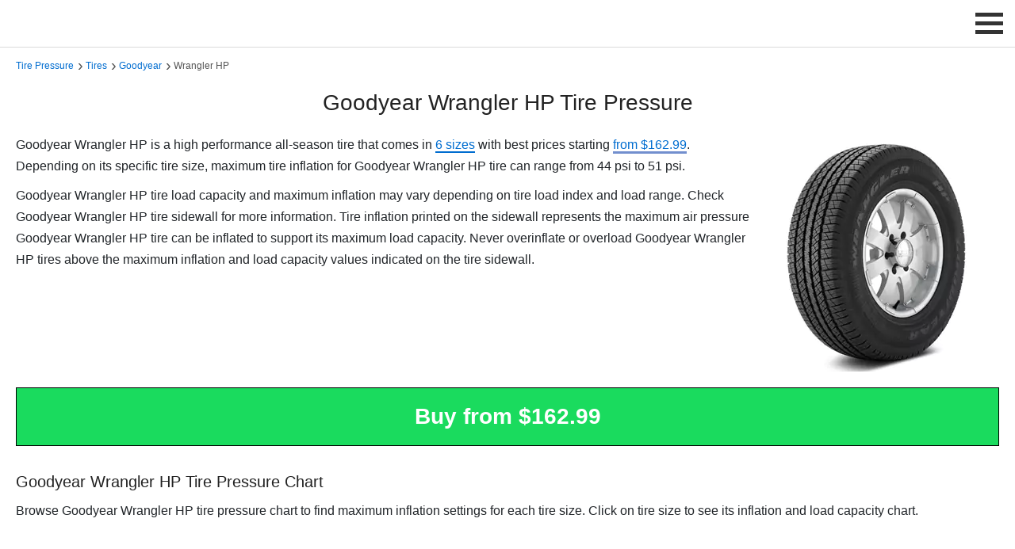

--- FILE ---
content_type: text/html; charset=UTF-8
request_url: https://tirepressure.com/goodyear-wrangler-hp-tire-pressure
body_size: 10279
content:
<!DOCTYPE html>
<html lang="en">

<head>
    <!-- General Meta Tags -->
    <meta charset="UTF-8">
    <meta name="viewport" content="width=device-width, initial-scale=1">
    <link rel="icon" type="image/png" href="https://tirepressure.com/assets/images/favicon.png">
    <link rel="canonical" href="https://tirepressure.com/goodyear-wrangler-hp-tire-pressure">
    <!-- Social Meta Tags -->
    <meta property="og:title" content="Goodyear Wrangler HP Tire Pressure">
    <meta property="og:description" content="Discover the correct maximum tire load capacity and tire inflation pressures for Goodyear Goodyear tire model.">
    <meta property="og:image" content="https://tirepressure.com/assets/images/tires/models/goodyear/goodyear-wrangler-hp.webp">
    <meta property="og:url" content="https://tirepressure.com/goodyear-wrangler-hp-tire-pressure">
    <meta property="og:site_name" content="TirePressure.com">
    <!-- HTML Meta -->
    <title>Goodyear Wrangler HP Tire Pressure</title>
    <meta name="description" content="Discover the correct maximum tire load capacity and tire inflation pressures for Goodyear Goodyear tire model.">
    <!-- main CSS -->
    <link href="https://valuehype.com/assets/css/main.css" rel="stylesheet">
    <!-- custom CSS -->
    <link href="https://tirepressure.com/assets/css/custom.css" rel="stylesheet">
    <style>
        .review_card {
            border: 1px solid #ededed;
            -webkit-border-radius: 3px;
            -moz-border-radius: 3px;
            -ms-border-radius: 3px;
            border-radius: 3px;
            padding: 15px;
            -webkit-box-shadow: 0 2px 4px rgba(3, 27, 78, 0.06);
            -moz-box-shadow: 0 2px 4px rgba(3, 27, 78, 0.06);
            box-shadow: 0 2px 4px rgba(3, 27, 78, 0.06);
        }

        select {
            margin: 0;
            font-family: inherit;
            font-size: inherit;
            line-height: inherit;
            text-transform: none;
            word-wrap: normal;
        }

        .form-control {
            display: block;
            min-width: 100%;
            height: 40px;
            padding: 0.25rem 0.5rem;
            font-size: 1rem;
            color: #495057;
            background-color: #fff;
            background-clip: padding-box;
            border: 1px solid #ced4da;
            border-radius: 0.2rem;
            transition: border-color 0.15s ease-in-out, box-shadow 0.15s ease-in-out;
        }

        .table {
            border-collapse: collapse;
            width: 100%;
            background-color: transparent;
        }

        .table th,
        .table td {
            padding: 0.75rem;
            vertical-align: middle;
            border: 1px solid #dee2e6;
            text-align: center;
            line-height: 2;
        }

        .table th {
            font-weight: 500;
        }

        .table.table-striped tbody tr:nth-of-type(odd) {
            background-color: #f8f8f8;
        }

        .table a {
            display: block;
        }

        @media (max-width: 767px) {
            .table {
                font-size: 14px;
            }
        }

        @media screen and (max-width: 600px) {
            .table_responsive thead {
                border: none;
                clip: rect(0 0 0 0);
                height: 1px;
                margin: -1px;
                overflow: hidden;
                padding: 0;
                position: absolute;
                width: 1px;
            }

            .table_responsive tr {
                border: 1px solid #000;
                display: block;
                margin-bottom: .625em;
            }

            .table_responsive td {
                display: block;
                text-align: right;
                border: none;
                min-height: 45px;
            }

            .table_responsive td::before {
                content: attr(data-label);
                float: left;
                font-weight: 500;
            }

            .table_responsive td:last-child {
                border-bottom: 0;
            }
        }

        .box2 {
            border: 1px solid #000;
            padding: 20px 5px;
            overflow-x: auto;
        }

        :target::before {
            content: "";
            display: block;
            height: 135px;
            margin-top: -135px;
        }

        button,
        .button_1 {
            border: none;
            background: #0087FF;
            outline: none;
            cursor: pointer;
            display: inline-block;
            text-decoration: none;
            padding: 10px 12px;
            color: #fff;
            font-weight: 500;
            text-align: center;
            font-size: 14px;
            -webkit-border-radius: 3px;
            -moz-border-radius: 3px;
            -ms-border-radius: 3px;
            border-radius: 3px;
            line-height: normal;
            box-shadow: 6px 6px 12px #c5c5c5, -6px -6px 12px #ffffff;
        }

        .button_3 {
            color: #fff;
            background: #06cc52;
            padding: 8px 10px;
        }

        button:hover,
        .button_1:hover,
        .button_3:hover {
            -webkit-filter: brightness(115%);
            filter: brightness(115%);
        }

        .button_shop {
            color: #090909;
            padding: 0.5em 1.3em;
            font-size: 16px;
            border-radius: 0.5em;
            background: #E4FFE8;
            cursor: pointer;
            border: 1px solid #E8E8E8;
            transition: all 0.3s;
            box-shadow: 6px 6px 12px #c5c5c5, -6px -6px 12px #ffffff;
        }

        .button_shop:hover {
            border: 1px solid #E4FFE8;
        }

        .modal_shop {
            opacity: 0;
            visibility: hidden;
            position: fixed;
            top: 0;
            right: 0;
            bottom: 0;
            left: 0;
            text-align: left;
            background: rgba(0, 0, 0, .9);
            transition: opacity .25s ease;
            z-index: 12345;
        }

        .modal_shop_bg {
            position: absolute;
            top: 0;
            right: 0;
            bottom: 0;
            left: 0;
            cursor: pointer;
        }

        .modal_shop_inner {
            transition: top .25s ease;
            position: absolute;
            top: 0;
            right: 0;
            bottom: 0;
            left: 0;
            width: 50%;
            margin: auto;
            overflow: auto;
            background: #fff;
            border-radius: 5px;
        }

        .modal_shop_close {
            position: absolute;
            right: 1.4em;
            top: 0.8em;
            width: 1.1em;
            height: 1.1em;
            cursor: pointer;
        }

        .modal_shop_close1 {
            cursor: pointer;
        }

        .modal_shop_close1:hover {
            color: #aaa;
        }

        .modal_shop_close:after,
        .modal_shop_close:before {
            content: '';
            position: absolute;
            width: 5px;
            height: 1.8em;
            background: #ccc;
            display: block;
            transform: rotate(45deg);
            left: 50%;
            margin: -3px 0 0 -1px;
            top: 0;
        }

        .modal_shop_close:hover:after,
        .modal_shop_close:hover:before {
            background: #aaa;
        }

        .modal_shop_close:before {
            transform: rotate(-45deg);
        }

        @media screen and (max-width: 968px) {
            .modal_shop_inner {
                width: 100%;
                height: 100%;
                box-sizing: border-box;
            }
        }

        div.sticky {
            position: -webkit-sticky;
            position: sticky;
            top: 60px;
            background-color: #1adb5e;
            padding: 20px;
            font-size: 28px;
            font-weight: 700;
            color: #fff;
            cursor: pointer;
            margin-bottom: 30px;
            z-index: 12;
        }

        @media screen and (max-width: 580px) {
            div.sticky {
                font-size: 22px;
                padding: 10px;
                font-weight: 600;
            }

            :target::before {
                content: "";
                display: block;
                height: 115px;
                margin-top: -115px;
            }
        }

        @media screen and (max-width: 450px) {
            :target::before {
                content: "";
                display: block;
                height: 132px;
                margin-top: -132px;
            }

            .button_shop {
                padding: 0.5em 0.2em;
                font-size: 14px;
            }
        }

        .price_block {
            display: block;
            font-size: 14px;
            padding-top: 5px;
            color: #222;
            font-weight: normal;
        }
    </style>
    <!-- Structured Data -->
    <script type="application/ld+json">
        {
            "@context": "https://schema.org",
            "@type": "Product",
            "name": "Goodyear Wrangler HP",
            "image": "https://tirepressure.com/assets/images/tires/models/goodyear/goodyear-wrangler-hp.webp",
            "dateModified": "2025-12-01",
            "description": "Discover the correct maximum tire load capacity and tire inflation pressures for Goodyear Goodyear tire model.",
            "url": "https://tirepressure.com/goodyear-wrangler-hp-tire-pressure",
            "offers": {
                "@type": "AggregateOffer",
                "lowPrice": "162.99",
                "priceCurrency": "USD"
            }
        }, {
            "@context": "https://schema.org",
            "@type": "BreadcrumbList",
            "itemListElement": [{
                    "@type": "ListItem",
                    "position": 1,
                    "name": "Tire Pressure Guide",
                    "item": "https://tirepressure.com/"
                },
                {
                    "@type": "ListItem",
                    "position": 2,
                    "name": "Tire Pressure by Tire Brand",
                    "item": "https://tirepressure.com/tires"
                },
                {
                    "@type": "ListItem",
                    "position": 3,
                    "name": "Goodyear Tire Pressure",
                    "item": "https://tirepressure.com/goodyear-tire-pressure"
                },
                {
                    "@type": "ListItem",
                    "position": 4,
                    "name": "Goodyear Wrangler HP Tire Pressure",
                    "item": "https://tirepressure.com/goodyear-wrangler-hp-tire-pressure"
                }
            }
    </script>
</head>

<body>
    <header>
   
    <script>
        var baseUrl = "https://tirepressure.com/";
        // infolinks variables for current site
        var infolinks_pid = 3234647;
        var infolinks_wsid = 0;

        window.addEventListener('scroll', function loadScripts(event) {
            var scrolled = window.scrollY || window.pageYOffset;

            if (scrolled > 10) {
                // ad blocker detection
                // var ad_block_detector = document.createElement('script');
                // ad_block_detector.async = true;
                // ad_block_detector.src = 'https://fundingchoicesmessages.google.com/i/pub-3330100577054130?ers=1';
                // ad_block_detector.nonce = "_SkkaMKby-oGlVTT-6gW3Q";
                // document.body.appendChild(ad_block_detector);

                // adsense - no fixed bottom
                var lazy_adsense = document.createElement('script');
                lazy_adsense.async = true;
                lazy_adsense.src = 'https://pagead2.googlesyndication.com/pagead/js/adsbygoogle.js?client=ca-pub-3330100577054130';
                document.body.appendChild(lazy_adsense);

                // adsense - fixed bottom
                // var lazy_adsense = document.createElement('script');
                // lazy_adsense.id = 'lazy_adsense';
                // lazy_adsense.async = true;
                // lazy_adsense.src = 'https://pagead2.googlesyndication.com/pagead/js/adsbygoogle.js';
                // lazy_adsense.setAttribute('data-ad-client', 'ca-pub-3330100577054130');
                // lazy_adsense.setAttribute('data-overlays', 'bottom');
                // lazy_adsense.setAttribute('crossorigin', 'anonymous');
                // document.body.appendChild(lazy_adsense);

                // infolinks
                var lazy_infolinks = document.createElement('script');
                lazy_infolinks.async = true;
                lazy_infolinks.src = '//resources.infolinks.com/js/infolinks_main.js';
                document.body.appendChild(lazy_infolinks);

                // analytics
                var lazy_analytics = document.createElement('script');
                lazy_analytics.async = true;
                lazy_analytics.src = 'https://www.googletagmanager.com/gtag/js?id=G-RBGKNCS1V3';
                document.body.appendChild(lazy_analytics);

                // load header GIF
                var gif = document.getElementById('scrollGif');
                gif.src = baseUrl + 'assets/images/stores/deals/promo-1.gif'; // Replace with your GIF's URL
                gif.style.display = 'block'; // Make the image visible

                window.removeEventListener('scroll', loadScripts);
            }
        });
    </script>

    <!-- google adblocker detector script -->
    <!-- <script nonce="_SkkaMKby-oGlVTT-6gW3Q">
    (function() {
        function signalGooglefcPresent() {
            if (!window.frames['googlefcPresent']) {
                if (document.body) {
                    const iframe = document.createElement('iframe');
                    iframe.style = 'width: 0; height: 0; border: none; z-index: -1000; left: -1000px; top: -1000px;';
                    iframe.style.display = 'none';
                    iframe.name = 'googlefcPresent';
                    document.body.appendChild(iframe);
                } else {
                    setTimeout(signalGooglefcPresent, 0);
                }
            }
        }
        signalGooglefcPresent();
    })();
</script> -->

    <!-- Google tag (gtag.js) -->
    <script>
        window.dataLayer = window.dataLayer || [];

        function gtag() {
            dataLayer.push(arguments);
        }
        gtag('js', new Date());
        gtag('config', 'G-RBGKNCS1V3');
    </script>

   <div class="logo">
      <img id="scrollGif" style="display:none; max-height:58px; border:1px solid #999;" onclick="window.open('https://tirepressure.com/amazon/deals')" class="img-responsive img-hover" alt="Best Deals" title="Best Deals" height="60" width="468" src="[data-uri]">
   </div>
   <label for="drop" class="toggle-menu">
      <span class="menu_icon_container" onclick="menuChange(this)">
         <span class="menu_bar1"></span>
         <span class="menu_bar2"></span>
         <span class="menu_bar3"></span>
      </span>
   </label>
   <input type="checkbox" id="drop">
   <ul class="menu">
      <li>
         <label for="drop-1" class="toggle">Find Tire Pressure</label>
         <span>Find Tire Pressure</span>
         <input type="checkbox" id="drop-1">
         <ul>
            <li><a href="https://tirepressure.com/car-tire-pressure" title="Tire Pressure by Vehicle">by Vehicle</a></li>
            <li><a href="https://tirepressure.com/tires" title="Tire Pressure by Tire Model">by Tire Model</a></li>
            <li><a href="https://tirepressure.com/tire-sizes" title="Tire Pressure by Tire Size">by Tire Size</a></li>
         </ul>
      </li>
      <li>
         <label for="drop-2" class="toggle">Charts</label>
         <span>Charts</span>
         <input type="checkbox" id="drop-2">
         <ul>
            <li><a href="https://tirepressure.com/tire-load-index-chart" title="Tire Load Index">Tire Load Index</a></li>
            <li><a href="https://tirepressure.com/tire-load-range-chart" title="Tire Load Range">Tire Load Range</a></li>
            <li><a href="https://tirepressure.com/tire-speed-rating-chart" title="Tire Speed Rating">Tire Speed Rating</a></li>
            <li><a href="https://tirepressure.com/metric-tire-load-and-inflation-table" title="Metric Tire Load and Inflation Table">Metric Load & Inflation</a></li>
            <li><a href="https://tirepressure.com/p-metric-tire-load-and-inflation-table" title="P-Metric Tire Load and Inflation Table">P-Metric Load & Inflation</a></li>
            <li><a href="https://tirepressure.com/lt-metric-tire-load-and-inflation-table" title="LT-Metric Tire Load and Inflation Table">LT-Metric Load & Inflation</a></li>
            <li><a href="https://tirepressure.com/lt-numeric-tire-load-and-inflation-table" title="LT-Numeric Tire Load and Inflation Table">LT-Numeric Load & Inflation</a></li>
            <li><a href="https://tirepressure.com/flotation-tire-load-and-inflation-table" title="Flotation Tire Load and Inflation Table">Flotation Load & Inflation</a></li>
            <li><a href="https://tirepressure.com/special-trailer-tire-load-and-inflation-table" title="Special Trailer Tire Load and Inflation Table">Special Trailer Load & Inflation</a></li>
            <li><a href="https://tirepressure.com/temporary-spare-tire-load-and-inflation-table" title="Temporare Spare Tire Load and Inflation Table">Spare Load & Inflation</a></li>
         </ul>
      </li>
      <li>
         <label for="drop-3" class="toggle">Calculators</label>
         <span>Calculators</span>
         <input type="checkbox" id="drop-3">
         <ul>
            <li><a href="https://tirepressure.com/tire-pressure-calculator" title="Tire Pressure Calculator">Tire Pressure Calculator</a></li>
            <li><a href="https://tirepressure.com/pressure-conversion" title="Pressure Conversion">Pressure Conversion</a></li>
            <li><a href="https://tirepressure.com/winter-tire-pressure-calculator" title="Winter Tire Pressure Calculator">Winter Tire Pressure Calculator</a></li>
         </ul>
      </li>
      <li>
         <label for="drop-5" class="toggle">Tools and Accessories</label>
         <span>Tools and Accessories</span>
         <input type="checkbox" id="drop-5">
         <ul>
            <li><a href="https://tirepressure.com/tire-pressure-gauge" title="Tire Pressure Gauge">Tire Pressure Gauge</a></li>
            <li><a href="https://tirepressure.com/tire-inflator" title="Tire Inflator">Tire Inflator</a></li>
            <li><a href="https://tirepressure.com/tire-pressure-sensor" title="Tire Pressure Sensor">Tire Pressure Sensor</a></li>
            <li><a href="https://tirepressure.com/tire-pressure-monitoring-system" title="Tire Pressure Monitoring System">Tire Pressure Monitoring System (TPMS)</a></li>
            <li><a href="https://tirepressure.com/tire-valve" title="Tire Valve">Tire Valve</a></li>
            <li><a href="https://tirepressure.com/tire-valve-cap" title="Tire Valve Cap">Tire Valve Cap</a></li>
            <li><a href="https://tirepressure.com/tire-repair-kit" title="Tire Repair Kit">Tire Repair Kit</a></li>
         </ul>
      </li>
   </ul>
   <script>
      function menuChange(x) {
         x.classList.toggle("change_menu_icon");
      }
   </script>
</header>    <main>
        <div class="container padtop-70 padbottom-40">
            <div class="col-12">
                <div class="breadcrumbs">
                    <span><a href="https://tirepressure.com/" title="Tire Pressure">Tire Pressure</a></span>
                    <span><a href="https://tirepressure.com/tires" title="Tire Pressure by Tire Brand">Tires</a></span>
                    <span><a href="https://tirepressure.com/goodyear-tire-pressure" title="Goodyear Tire Pressure">Goodyear</a></span>
                    <span>Wrangler HP</span>
                </div>

                <h1 class="text-center">Goodyear Wrangler HP Tire Pressure</h1>

                <div class="row padbottom-20 padtop-10">
                    <div class="col-sm-12 col-lg-9">
                                                    <p>Goodyear Wrangler HP                                 is a high performance all-season tire that comes in <a href="#tireSizes">6 sizes</a> with best prices starting <span class="affiliate_product" onclick="showModal(this)" data-tire_brand="Goodyear" data-tire_model="Wrangler HP" title="Buy Goodyear Wrangler HP Tires">from $162.99</span>. Depending on its specific tire size, maximum tire inflation for Goodyear Wrangler HP tire can range from 44 psi to 51 psi.</p>
                                                <p>Goodyear Wrangler HP tire load capacity and maximum inflation may vary depending on tire load index and load range. Check Goodyear Wrangler HP tire sidewall for more information. Tire inflation printed on the sidewall represents the maximum air pressure Goodyear Wrangler HP tire can be inflated to support its maximum load capacity. Never overinflate or overload Goodyear Wrangler HP tires above the maximum inflation and load capacity values indicated on the tire sidewall.</p>
                        <!-- TirePressure.com - Responsive -->
<div class="padtop-10 padbottom-10 text-center ads-center">
    <ins class="adsbygoogle ads-responsive" style="display:block" data-ad-client="ca-pub-3330100577054130" data-ad-slot="7067055832" data-full-width-responsive="true"></ins>
    <script>
        (adsbygoogle = window.adsbygoogle || []).push({});
    </script>
</div>                    </div>
                    <!-- tire model image -->
                    <div class="col-sm-12 col-lg-3">
                        <img class="img-responsive center" title="Goodyear Wrangler HP" src="https://tirepressure.com/assets/images/tires/models/goodyear/goodyear-wrangler-hp.webp" alt="Goodyear Wrangler HP" height="300" width="300">                    </div>
                </div>
                <!-- Fixed Banner -->
                <div class="sticky box2 text-center img-hover" onclick="showModal(this)" data-tire_brand="Goodyear" data-tire_model="Wrangler HP" title="Buy Goodyear Wrangler HP Tires">Buy from $162.99</div>

                <!-- Tire Sizes -->
                                    <h2 id="tireSizes">Goodyear Wrangler HP Tire Pressure Chart</h2>
                    <p class="padbottom-10">Browse Goodyear Wrangler HP tire pressure chart to find maximum inflation settings for each tire size. Click on tire size to see its inflation and load capacity chart.</p>
                    <!-- TirePressure.com - Responsive -->
<div class="padtop-10 padbottom-10 text-center ads-center">
    <ins class="adsbygoogle ads-responsive" style="display:block" data-ad-client="ca-pub-3330100577054130" data-ad-slot="7067055832" data-full-width-responsive="true"></ins>
    <script>
        (adsbygoogle = window.adsbygoogle || []).push({});
    </script>
</div>                    <table class="table table_responsive margbottom-30">
                        <thead>
                            <tr>
                                <th scope="col">Tire Size</th>
                                <th scope="col">Price</th>
                                <th scope="col">Load Range</th>
                                <th scope="col">Service Description</th>
                                <th scope="col">Max Psi</th>
                                <th scope="col">Run Flat</th>
                            </tr>
                        </thead>
                        <tbody>
                                                            <tr>
                                    <td data-label="Tire Size"><a href="https://tirepressure.com/235-65r17-tire-pressure" title="235/65R17 Tire Pressure">235/65R17</a></td>
                                    <td data-label="Price"><label onclick="showModalSize(this)" data-tire_model="Wrangler HP" data-tire_size="235/65R17" data-tire_mpn="572770" data-alt_tire_mpn="" data-tire_brand="Goodyear" title="Buy Goodyear Wrangler HP 235/65R17 Tires" class="button_1 img-hover button_3"> from $162.99</label></td>
                                    <td data-label="Load Range">SL</td>
                                    <td data-label="Service Description">104V</td>
                                    <td data-label="Max Psi"></td>
                                    <td data-label="Run Flat">No</td>
                                </tr>
                                                            <tr>
                                    <td data-label="Tire Size"><a href="https://tirepressure.com/255-70r18-tire-pressure" title="255/70R18 Tire Pressure">255/70R18</a></td>
                                    <td data-label="Price"><label onclick="showModalSize(this)" data-tire_model="Wrangler HP" data-tire_size="255/70R18" data-tire_mpn="403074417" data-alt_tire_mpn="" data-tire_brand="Goodyear" title="Buy Goodyear Wrangler HP 255/70R18 Tires" class="button_1 img-hover button_3"> from $423.99</label></td>
                                    <td data-label="Load Range">SL</td>
                                    <td data-label="Service Description">113T</td>
                                    <td data-label="Max Psi">51</td>
                                    <td data-label="Run Flat">No</td>
                                </tr>
                                                            <tr>
                                    <td data-label="Tire Size"><a href="https://tirepressure.com/265-70r17-tire-pressure" title="265/70R17 Tire Pressure">265/70R17</a></td>
                                    <td data-label="Price"><label onclick="showModalSize(this)" data-tire_model="Wrangler HP" data-tire_size="265/70R17" data-tire_mpn="1124500110" data-alt_tire_mpn="" data-tire_brand="Goodyear" title="Buy Goodyear Wrangler HP 265/70R17 Tires" class="button_1 img-hover button_3"> see price</label></td>
                                    <td data-label="Load Range">SL</td>
                                    <td data-label="Service Description">115H</td>
                                    <td data-label="Max Psi"></td>
                                    <td data-label="Run Flat">No</td>
                                </tr>
                                                            <tr>
                                    <td data-label="Tire Size"><a href="https://tirepressure.com/p265-70r17-tire-pressure" title="P265/70R17 Tire Pressure">P265/70R17</a></td>
                                    <td data-label="Price"><label onclick="showModalSize(this)" data-tire_model="Wrangler HP" data-tire_size="P265/70R17" data-tire_mpn="403422171" data-alt_tire_mpn="" data-tire_brand="Goodyear" title="Buy Goodyear Wrangler HP P265/70R17 Tires" class="button_1 img-hover button_3"> from $176.99</label></td>
                                    <td data-label="Load Range">SL</td>
                                    <td data-label="Service Description">113S</td>
                                    <td data-label="Max Psi">44</td>
                                    <td data-label="Run Flat">No</td>
                                </tr>
                                                            <tr>
                                    <td data-label="Tire Size"><a href="https://tirepressure.com/p265-70r17-tire-pressure" title="P265/70R17 Tire Pressure">P265/70R17</a></td>
                                    <td data-label="Price"><label onclick="showModalSize(this)" data-tire_model="Wrangler HP" data-tire_size="P265/70R17" data-tire_mpn="403422658" data-alt_tire_mpn="" data-tire_brand="Goodyear" title="Buy Goodyear Wrangler HP P265/70R17 Tires" class="button_1 img-hover button_3"> from $174.99</label></td>
                                    <td data-label="Load Range">SL</td>
                                    <td data-label="Service Description">113S</td>
                                    <td data-label="Max Psi">44</td>
                                    <td data-label="Run Flat">No</td>
                                </tr>
                                                            <tr>
                                    <td data-label="Tire Size"><a href="https://tirepressure.com/p265-70r17-tire-pressure" title="P265/70R17 Tire Pressure">P265/70R17</a></td>
                                    <td data-label="Price"><label onclick="showModalSize(this)" data-tire_model="Wrangler HP" data-tire_size="P265/70R17" data-tire_mpn="403767658" data-alt_tire_mpn="" data-tire_brand="Goodyear" title="Buy Goodyear Wrangler HP P265/70R17 Tires" class="button_1 img-hover button_3"> from $186.97</label></td>
                                    <td data-label="Load Range">SL</td>
                                    <td data-label="Service Description">113S</td>
                                    <td data-label="Max Psi">51</td>
                                    <td data-label="Run Flat">No</td>
                                </tr>
                                                    </tbody>
                    </table>
                                <!-- TirePressure.com - Responsive -->
<div class="padtop-10 padbottom-10 text-center ads-center">
    <ins class="adsbygoogle ads-responsive" style="display:block" data-ad-client="ca-pub-3330100577054130" data-ad-slot="7067055832" data-full-width-responsive="true"></ins>
    <script>
        (adsbygoogle = window.adsbygoogle || []).push({});
    </script>
</div>                <!-- More Brand Tires -->
                                    <h2 id="similarTires">Goodyear Tire Pressure Charts</h2>
                    <div class="row padbottom-20 padtop-10">
                                                    <div class="col-lg-6 review_card">
                                <div class="row">
                                    <div class="col-sm-3">
                                                                                    <img src="https://tirepressure.com/assets/images/tires/models/1-100/goodyear/goodyear-assurance-all-season.webp" height="100" width="100" alt="Touring All-Season Assurance All-Season" title="Goodyear Assurance All-Season" class="img-responsive">
                                                                            </div>
                                    <div class="col-sm-9">
                                        <h2 style="margin-bottom:0px"><a href="https://tirepressure.com/goodyear-assurance-all-season-tire-pressure" title="Goodyear Assurance All-Season Tire Pressure">Goodyear Assurance All-Season</a></h2>
                                        <span class="price_block">Touring All-Season</span>
                                        <span class="price_block">55 tire sizes</span>
                                        </span>
                                    </div>
                                </div>
                            </div>
                                                    <div class="col-lg-6 review_card">
                                <div class="row">
                                    <div class="col-sm-3">
                                                                                    <img src="https://tirepressure.com/assets/images/tires/models/1-100/goodyear/goodyear-assurance-authority.webp" height="100" width="100" alt="Touring All-Season Assurance Authority" title="Goodyear Assurance Authority" class="img-responsive">
                                                                            </div>
                                    <div class="col-sm-9">
                                        <h2 style="margin-bottom:0px"><a href="https://tirepressure.com/goodyear-assurance-authority-tire-pressure" title="Goodyear Assurance Authority Tire Pressure">Goodyear Assurance Authority</a></h2>
                                        <span class="price_block">Touring All-Season</span>
                                        <span class="price_block">1 tire size</span>
                                        </span>
                                    </div>
                                </div>
                            </div>
                                                    <div class="col-lg-6 review_card">
                                <div class="row">
                                    <div class="col-sm-3">
                                                                                    <img src="https://tirepressure.com/assets/images/tires/models/1-100/goodyear/goodyear-assurance-comfortdrive.webp" height="100" width="100" alt="Touring All-Season Assurance ComfortDrive" title="Goodyear Assurance ComfortDrive" class="img-responsive">
                                                                            </div>
                                    <div class="col-sm-9">
                                        <h2 style="margin-bottom:0px"><a href="https://tirepressure.com/goodyear-assurance-comfortdrive-tire-pressure" title="Goodyear Assurance ComfortDrive Tire Pressure">Goodyear Assurance ComfortDrive</a></h2>
                                        <span class="price_block">Touring All-Season</span>
                                        <span class="price_block">46 tire sizes</span>
                                        </span>
                                    </div>
                                </div>
                            </div>
                                                    <div class="col-lg-6 review_card">
                                <div class="row">
                                    <div class="col-sm-3">
                                                                                    <img src="https://tirepressure.com/assets/images/tires/models/1-100/goodyear/goodyear-assurance-cs-fuel-max.webp" height="100" width="100" alt="Touring All-Season Assurance CS Fuel Max" title="Goodyear Assurance CS Fuel Max" class="img-responsive">
                                                                            </div>
                                    <div class="col-sm-9">
                                        <h2 style="margin-bottom:0px"><a href="https://tirepressure.com/goodyear-assurance-cs-fuel-max-tire-pressure" title="Goodyear Assurance CS Fuel Max Tire Pressure">Goodyear Assurance CS Fuel Max</a></h2>
                                        <span class="price_block">Touring All-Season</span>
                                        <span class="price_block">3 tire sizes</span>
                                        </span>
                                    </div>
                                </div>
                            </div>
                                                    <div class="col-lg-6 review_card">
                                <div class="row">
                                    <div class="col-sm-3">
                                                                                    <img src="https://tirepressure.com/assets/images/tires/models/1-100/goodyear/goodyear-assurance-finesse.webp" height="100" width="100" alt="Touring All-Season Assurance Finesse" title="Goodyear Assurance Finesse" class="img-responsive">
                                                                            </div>
                                    <div class="col-sm-9">
                                        <h2 style="margin-bottom:0px"><a href="https://tirepressure.com/goodyear-assurance-finesse-tire-pressure" title="Goodyear Assurance Finesse Tire Pressure">Goodyear Assurance Finesse</a></h2>
                                        <span class="price_block">Touring All-Season</span>
                                        <span class="price_block">19 tire sizes</span>
                                        </span>
                                    </div>
                                </div>
                            </div>
                                                    <div class="col-lg-6 review_card">
                                <div class="row">
                                    <div class="col-sm-3">
                                                                                    <img src="https://tirepressure.com/assets/images/tires/models/1-100/goodyear/goodyear-assurance-fuel-max.webp" height="100" width="100" alt="Touring All-Season Assurance Fuel Max" title="Goodyear Assurance Fuel Max" class="img-responsive">
                                                                            </div>
                                    <div class="col-sm-9">
                                        <h2 style="margin-bottom:0px"><a href="https://tirepressure.com/goodyear-assurance-fuel-max-tire-pressure" title="Goodyear Assurance Fuel Max Tire Pressure">Goodyear Assurance Fuel Max</a></h2>
                                        <span class="price_block">Touring All-Season</span>
                                        <span class="price_block">13 tire sizes</span>
                                        </span>
                                    </div>
                                </div>
                            </div>
                                                    <div class="col-lg-6 review_card">
                                <div class="row">
                                    <div class="col-sm-3">
                                                                                    <img src="https://tirepressure.com/assets/images/tires/models/1-100/goodyear/goodyear-assurance-maxlife.webp" height="100" width="100" alt="Touring All-Season Assurance MaxLife" title="Goodyear Assurance MaxLife" class="img-responsive">
                                                                            </div>
                                    <div class="col-sm-9">
                                        <h2 style="margin-bottom:0px"><a href="https://tirepressure.com/goodyear-assurance-maxlife-tire-pressure" title="Goodyear Assurance MaxLife Tire Pressure">Goodyear Assurance MaxLife</a></h2>
                                        <span class="price_block">Touring All-Season</span>
                                        <span class="price_block">49 tire sizes</span>
                                        </span>
                                    </div>
                                </div>
                            </div>
                                                    <div class="col-lg-6 review_card">
                                <div class="row">
                                    <div class="col-sm-3">
                                                                                    <img src="https://tirepressure.com/assets/images/tires/models/1-100/goodyear/goodyear-assurance-triplemax-2.webp" height="100" width="100" alt="High Performance Summer Assurance Triplemax 2" title="Goodyear Assurance Triplemax 2" class="img-responsive">
                                                                            </div>
                                    <div class="col-sm-9">
                                        <h2 style="margin-bottom:0px"><a href="https://tirepressure.com/goodyear-assurance-triplemax-2-tire-pressure" title="Goodyear Assurance Triplemax 2 Tire Pressure">Goodyear Assurance Triplemax 2</a></h2>
                                        <span class="price_block">High Performance Summer</span>
                                        <span class="price_block">8 tire sizes</span>
                                        </span>
                                    </div>
                                </div>
                            </div>
                                                    <div class="col-lg-6 review_card">
                                <div class="row">
                                    <div class="col-sm-3">
                                                                                    <img src="https://tirepressure.com/assets/images/tires/models/1-100/goodyear/goodyear-assurance-weatherready.webp" height="100" width="100" alt="Touring All-Season Assurance WeatherReady" title="Goodyear Assurance WeatherReady" class="img-responsive">
                                                                            </div>
                                    <div class="col-sm-9">
                                        <h2 style="margin-bottom:0px"><a href="https://tirepressure.com/goodyear-assurance-weatherready-tire-pressure" title="Goodyear Assurance WeatherReady Tire Pressure">Goodyear Assurance WeatherReady</a></h2>
                                        <span class="price_block">Touring All-Season</span>
                                        <span class="price_block">50 tire sizes</span>
                                        </span>
                                    </div>
                                </div>
                            </div>
                                                    <div class="col-lg-6 review_card">
                                <div class="row">
                                    <div class="col-sm-3">
                                                                                    <img src="https://tirepressure.com/assets/images/tires/models/1-100/goodyear/goodyear-cargo-vector-2.webp" height="100" width="100" alt="Commercial All-Season Cargo Vector 2" title="Goodyear Cargo Vector 2" class="img-responsive">
                                                                            </div>
                                    <div class="col-sm-9">
                                        <h2 style="margin-bottom:0px"><a href="https://tirepressure.com/goodyear-cargo-vector-2-tire-pressure" title="Goodyear Cargo Vector 2 Tire Pressure">Goodyear Cargo Vector 2</a></h2>
                                        <span class="price_block">Commercial All-Season</span>
                                        <span class="price_block">1 tire size</span>
                                        </span>
                                    </div>
                                </div>
                            </div>
                                                    <div class="col-lg-6 review_card">
                                <div class="row">
                                    <div class="col-sm-3">
                                                                                    <img src="https://tirepressure.com/assets/images/tires/models/1-100/goodyear/goodyear-convenience-spare.webp" height="100" width="100" alt="Spare Convenience Spare" title="Goodyear Convenience Spare" class="img-responsive">
                                                                            </div>
                                    <div class="col-sm-9">
                                        <h2 style="margin-bottom:0px"><a href="https://tirepressure.com/goodyear-convenience-spare-tire-pressure" title="Goodyear Convenience Spare Tire Pressure">Goodyear Convenience Spare</a></h2>
                                        <span class="price_block">Spare</span>
                                        <span class="price_block">10 tire sizes</span>
                                        </span>
                                    </div>
                                </div>
                            </div>
                                                    <div class="col-lg-6 review_card">
                                <div class="row">
                                    <div class="col-sm-3">
                                                                                    <img src="https://tirepressure.com/assets/images/tires/models/1-100/goodyear/goodyear-eagle-enforcer.webp" height="100" width="100" alt="High Performance All-Season Eagle Enforcer" title="Goodyear Eagle Enforcer" class="img-responsive">
                                                                            </div>
                                    <div class="col-sm-9">
                                        <h2 style="margin-bottom:0px"><a href="https://tirepressure.com/goodyear-eagle-enforcer-tire-pressure" title="Goodyear Eagle Enforcer Tire Pressure">Goodyear Eagle Enforcer</a></h2>
                                        <span class="price_block">High Performance All-Season</span>
                                        <span class="price_block">2 tire sizes</span>
                                        </span>
                                    </div>
                                </div>
                            </div>
                                                    <div class="col-lg-6 review_card">
                                <div class="row">
                                    <div class="col-sm-3">
                                                                                    <img src="https://tirepressure.com/assets/images/tires/models/1-100/goodyear/goodyear-eagle-enforcer-all-weather.webp" height="100" width="100" alt="All-Weather Eagle Enforcer All Weather" title="Goodyear Eagle Enforcer All Weather" class="img-responsive">
                                                                            </div>
                                    <div class="col-sm-9">
                                        <h2 style="margin-bottom:0px"><a href="https://tirepressure.com/goodyear-eagle-enforcer-all-weather-tire-pressure" title="Goodyear Eagle Enforcer All Weather Tire Pressure">Goodyear Eagle Enforcer All Weather</a></h2>
                                        <span class="price_block">All-Weather</span>
                                        <span class="price_block">6 tire sizes</span>
                                        </span>
                                    </div>
                                </div>
                            </div>
                                                    <div class="col-lg-6 review_card">
                                <div class="row">
                                    <div class="col-sm-3">
                                                                                    <img src="https://tirepressure.com/assets/images/tires/models/1-100/goodyear/goodyear-eagle-enforcer-winter.webp" height="100" width="100" alt="High Performance Winter Eagle Enforcer Winter" title="Goodyear Eagle Enforcer Winter" class="img-responsive">
                                                                            </div>
                                    <div class="col-sm-9">
                                        <h2 style="margin-bottom:0px"><a href="https://tirepressure.com/goodyear-eagle-enforcer-winter-tire-pressure" title="Goodyear Eagle Enforcer Winter Tire Pressure">Goodyear Eagle Enforcer Winter</a></h2>
                                        <span class="price_block">High Performance Winter</span>
                                        <span class="price_block">5 tire sizes</span>
                                        </span>
                                    </div>
                                </div>
                            </div>
                                                    <div class="col-lg-6 review_card">
                                <div class="row">
                                    <div class="col-sm-3">
                                                                                    <img src="https://tirepressure.com/assets/images/tires/models/1-100/goodyear/goodyear-eagle-exhilarate.webp" height="100" width="100" alt="Ultra High Performance All-Season Eagle Exhilarate" title="Goodyear Eagle Exhilarate" class="img-responsive">
                                                                            </div>
                                    <div class="col-sm-9">
                                        <h2 style="margin-bottom:0px"><a href="https://tirepressure.com/goodyear-eagle-exhilarate-tire-pressure" title="Goodyear Eagle Exhilarate Tire Pressure">Goodyear Eagle Exhilarate</a></h2>
                                        <span class="price_block">Ultra High Performance All-Season</span>
                                        <span class="price_block">54 tire sizes</span>
                                        </span>
                                    </div>
                                </div>
                            </div>
                                                    <div class="col-lg-6 review_card">
                                <div class="row">
                                    <div class="col-sm-3">
                                                                                    <img src="https://tirepressure.com/assets/images/tires/models/1-100/goodyear/goodyear-eagle-f1-asymmetric.webp" height="100" width="100" alt="Ultra High Performance Summer Eagle F1 Asymmetric" title="Goodyear Eagle F1 Asymmetric" class="img-responsive">
                                                                            </div>
                                    <div class="col-sm-9">
                                        <h2 style="margin-bottom:0px"><a href="https://tirepressure.com/goodyear-eagle-f1-asymmetric-tire-pressure" title="Goodyear Eagle F1 Asymmetric Tire Pressure">Goodyear Eagle F1 Asymmetric</a></h2>
                                        <span class="price_block">Ultra High Performance Summer</span>
                                        <span class="price_block">8 tire sizes</span>
                                        </span>
                                    </div>
                                </div>
                            </div>
                                                    <div class="col-lg-6 review_card">
                                <div class="row">
                                    <div class="col-sm-3">
                                                                                    <img src="https://tirepressure.com/assets/images/tires/models/1-100/goodyear/goodyear-eagle-f1-asymmetric-2.webp" height="100" width="100" alt="Ultra High Performance Summer Eagle F1 Asymmetric 2" title="Goodyear Eagle F1 Asymmetric 2" class="img-responsive">
                                                                            </div>
                                    <div class="col-sm-9">
                                        <h2 style="margin-bottom:0px"><a href="https://tirepressure.com/goodyear-eagle-f1-asymmetric-2-tire-pressure" title="Goodyear Eagle F1 Asymmetric 2 Tire Pressure">Goodyear Eagle F1 Asymmetric 2</a></h2>
                                        <span class="price_block">Ultra High Performance Summer</span>
                                        <span class="price_block">16 tire sizes</span>
                                        </span>
                                    </div>
                                </div>
                            </div>
                                                    <div class="col-lg-6 review_card">
                                <div class="row">
                                    <div class="col-sm-3">
                                                                                    <img src="https://tirepressure.com/assets/images/tires/models/1-100/goodyear/goodyear-eagle-f1-asymmetric-2-rof.webp" height="100" width="100" alt="Ultra High Performance Summer Eagle F1 Asymmetric 2 ROF" title="Goodyear Eagle F1 Asymmetric 2 ROF" class="img-responsive">
                                                                            </div>
                                    <div class="col-sm-9">
                                        <h2 style="margin-bottom:0px"><a href="https://tirepressure.com/goodyear-eagle-f1-asymmetric-2-rof-tire-pressure" title="Goodyear Eagle F1 Asymmetric 2 ROF Tire Pressure">Goodyear Eagle F1 Asymmetric 2 ROF</a></h2>
                                        <span class="price_block">Ultra High Performance Summer</span>
                                        <span class="price_block">12 tire sizes</span>
                                        </span>
                                    </div>
                                </div>
                            </div>
                                                    <div class="col-lg-6 review_card">
                                <div class="row">
                                    <div class="col-sm-3">
                                                                                    <img src="https://tirepressure.com/assets/images/tires/models/1-100/goodyear/goodyear-eagle-f1-asymmetric-2-suv-4x4.webp" height="100" width="100" alt="High Performance Summer Eagle F1 Asymmetric 2 SUV-4x4" title="Goodyear Eagle F1 Asymmetric 2 SUV-4x4" class="img-responsive">
                                                                            </div>
                                    <div class="col-sm-9">
                                        <h2 style="margin-bottom:0px"><a href="https://tirepressure.com/goodyear-eagle-f1-asymmetric-2-suv-4x4-tire-pressure" title="Goodyear Eagle F1 Asymmetric 2 SUV-4x4 Tire Pressure">Goodyear Eagle F1 Asymmetric 2 SUV-4x4</a></h2>
                                        <span class="price_block">High Performance Summer</span>
                                        <span class="price_block">5 tire sizes</span>
                                        </span>
                                    </div>
                                </div>
                            </div>
                                                    <div class="col-lg-6 review_card">
                                <div class="row">
                                    <div class="col-sm-3">
                                                                                    <img src="https://tirepressure.com/assets/images/tires/models/1-100/goodyear/goodyear-eagle-f1-asymmetric-3.webp" height="100" width="100" alt="Ultra High Performance Summer Eagle F1 Asymmetric 3" title="Goodyear Eagle F1 Asymmetric 3" class="img-responsive">
                                                                            </div>
                                    <div class="col-sm-9">
                                        <h2 style="margin-bottom:0px"><a href="https://tirepressure.com/goodyear-eagle-f1-asymmetric-3-tire-pressure" title="Goodyear Eagle F1 Asymmetric 3 Tire Pressure">Goodyear Eagle F1 Asymmetric 3</a></h2>
                                        <span class="price_block">Ultra High Performance Summer</span>
                                        <span class="price_block">28 tire sizes</span>
                                        </span>
                                    </div>
                                </div>
                            </div>
                                                    <div class="col-lg-6 review_card">
                                <div class="row">
                                    <div class="col-sm-3">
                                                                                    <img src="https://tirepressure.com/assets/images/tires/models/1-100/goodyear/goodyear-eagle-f1-asymmetric-3-rof.webp" height="100" width="100" alt="Ultra High Performance Summer Eagle F1 Asymmetric 3 ROF" title="Goodyear Eagle F1 Asymmetric 3 ROF" class="img-responsive">
                                                                            </div>
                                    <div class="col-sm-9">
                                        <h2 style="margin-bottom:0px"><a href="https://tirepressure.com/goodyear-eagle-f1-asymmetric-3-rof-tire-pressure" title="Goodyear Eagle F1 Asymmetric 3 ROF Tire Pressure">Goodyear Eagle F1 Asymmetric 3 ROF</a></h2>
                                        <span class="price_block">Ultra High Performance Summer</span>
                                        <span class="price_block">27 tire sizes</span>
                                        </span>
                                    </div>
                                </div>
                            </div>
                                                    <div class="col-lg-6 review_card">
                                <div class="row">
                                    <div class="col-sm-3">
                                                                                    <img src="https://tirepressure.com/assets/images/tires/models/1-100/goodyear/goodyear-eagle-f1-asymmetric-3-suv.webp" height="100" width="100" alt="High Performance Summer Eagle F1 Asymmetric 3 SUV" title="Goodyear Eagle F1 Asymmetric 3 SUV" class="img-responsive">
                                                                            </div>
                                    <div class="col-sm-9">
                                        <h2 style="margin-bottom:0px"><a href="https://tirepressure.com/goodyear-eagle-f1-asymmetric-3-suv-tire-pressure" title="Goodyear Eagle F1 Asymmetric 3 SUV Tire Pressure">Goodyear Eagle F1 Asymmetric 3 SUV</a></h2>
                                        <span class="price_block">High Performance Summer</span>
                                        <span class="price_block">12 tire sizes</span>
                                        </span>
                                    </div>
                                </div>
                            </div>
                                                    <div class="col-lg-6 review_card">
                                <div class="row">
                                    <div class="col-sm-3">
                                                                                    <img src="https://tirepressure.com/assets/images/tires/models/1-100/goodyear/goodyear-eagle-f1-asymmetric-5.webp" height="100" width="100" alt="Ultra High Performance Summer Eagle F1 Asymmetric 5" title="Goodyear Eagle F1 Asymmetric 5" class="img-responsive">
                                                                            </div>
                                    <div class="col-sm-9">
                                        <h2 style="margin-bottom:0px"><a href="https://tirepressure.com/goodyear-eagle-f1-asymmetric-5-tire-pressure" title="Goodyear Eagle F1 Asymmetric 5 Tire Pressure">Goodyear Eagle F1 Asymmetric 5</a></h2>
                                        <span class="price_block">Ultra High Performance Summer</span>
                                        <span class="price_block">25 tire sizes</span>
                                        </span>
                                    </div>
                                </div>
                            </div>
                                                    <div class="col-lg-6 review_card">
                                <div class="row">
                                    <div class="col-sm-3">
                                                                                    <img src="https://tirepressure.com/assets/images/tires/models/1-100/goodyear/goodyear-eagle-f1-asymmetric-5-rof.webp" height="100" width="100" alt="Ultra High Performance All-Season Eagle F1 Asymmetric 5 ROF" title="Goodyear Eagle F1 Asymmetric 5 ROF" class="img-responsive">
                                                                            </div>
                                    <div class="col-sm-9">
                                        <h2 style="margin-bottom:0px"><a href="https://tirepressure.com/goodyear-eagle-f1-asymmetric-5-rof-tire-pressure" title="Goodyear Eagle F1 Asymmetric 5 ROF Tire Pressure">Goodyear Eagle F1 Asymmetric 5 ROF</a></h2>
                                        <span class="price_block">Ultra High Performance All-Season</span>
                                        <span class="price_block">6 tire sizes</span>
                                        </span>
                                    </div>
                                </div>
                            </div>
                                                    <div class="col-lg-6 review_card">
                                <div class="row">
                                    <div class="col-sm-3">
                                                                                    <img src="https://tirepressure.com/assets/images/tires/models/1-100/goodyear/goodyear-eagle-f1-asymmetric-all-season.webp" height="100" width="100" alt="Ultra High Performance All-Season Eagle F1 Asymmetric All-Season" title="Goodyear Eagle F1 Asymmetric All-Season" class="img-responsive">
                                                                            </div>
                                    <div class="col-sm-9">
                                        <h2 style="margin-bottom:0px"><a href="https://tirepressure.com/goodyear-eagle-f1-asymmetric-all-season-tire-pressure" title="Goodyear Eagle F1 Asymmetric All-Season Tire Pressure">Goodyear Eagle F1 Asymmetric All-Season</a></h2>
                                        <span class="price_block">Ultra High Performance All-Season</span>
                                        <span class="price_block">5 tire sizes</span>
                                        </span>
                                    </div>
                                </div>
                            </div>
                                                    <div class="col-lg-6 review_card">
                                <div class="row">
                                    <div class="col-sm-3">
                                                                                    <img src="https://tirepressure.com/assets/images/tires/models/1-100/goodyear/goodyear-eagle-f1-asymmetric-all-season-rof.webp" height="100" width="100" alt="Ultra High Performance All-Season Eagle F1 Asymmetric All-Season ROF" title="Goodyear Eagle F1 Asymmetric All-Season ROF" class="img-responsive">
                                                                            </div>
                                    <div class="col-sm-9">
                                        <h2 style="margin-bottom:0px"><a href="https://tirepressure.com/goodyear-eagle-f1-asymmetric-all-season-rof-tire-pressure" title="Goodyear Eagle F1 Asymmetric All-Season ROF Tire Pressure">Goodyear Eagle F1 Asymmetric All-Season ROF</a></h2>
                                        <span class="price_block">Ultra High Performance All-Season</span>
                                        <span class="price_block">2 tire sizes</span>
                                        </span>
                                    </div>
                                </div>
                            </div>
                                                    <div class="col-lg-6 review_card">
                                <div class="row">
                                    <div class="col-sm-3">
                                                                                    <img src="https://tirepressure.com/assets/images/tires/models/1-100/goodyear/goodyear-eagle-f1-asymmetric-at-suv-4x4.webp" height="100" width="100" alt="High Performance All-Season Eagle F1 Asymmetric AT SUV-4x4" title="Goodyear Eagle F1 Asymmetric AT SUV-4x4" class="img-responsive">
                                                                            </div>
                                    <div class="col-sm-9">
                                        <h2 style="margin-bottom:0px"><a href="https://tirepressure.com/goodyear-eagle-f1-asymmetric-at-suv-4x4-tire-pressure" title="Goodyear Eagle F1 Asymmetric AT SUV-4x4 Tire Pressure">Goodyear Eagle F1 Asymmetric AT SUV-4x4</a></h2>
                                        <span class="price_block">High Performance All-Season</span>
                                        <span class="price_block">12 tire sizes</span>
                                        </span>
                                    </div>
                                </div>
                            </div>
                                                    <div class="col-lg-6 review_card">
                                <div class="row">
                                    <div class="col-sm-3">
                                                                                    <img src="https://tirepressure.com/assets/images/tires/models/1-100/goodyear/goodyear-eagle-f1-asymmetric-suv-4x4.webp" height="100" width="100" alt="High Performance Summer Eagle F1 Asymmetric SUV-4x4" title="Goodyear Eagle F1 Asymmetric SUV-4x4" class="img-responsive">
                                                                            </div>
                                    <div class="col-sm-9">
                                        <h2 style="margin-bottom:0px"><a href="https://tirepressure.com/goodyear-eagle-f1-asymmetric-suv-4x4-tire-pressure" title="Goodyear Eagle F1 Asymmetric SUV-4x4 Tire Pressure">Goodyear Eagle F1 Asymmetric SUV-4x4</a></h2>
                                        <span class="price_block">High Performance Summer</span>
                                        <span class="price_block">6 tire sizes</span>
                                        </span>
                                    </div>
                                </div>
                            </div>
                                                    <div class="col-lg-6 review_card">
                                <div class="row">
                                    <div class="col-sm-3">
                                                                                    <img src="https://tirepressure.com/assets/images/tires/models/1-100/goodyear/goodyear-eagle-f1-gs-emt.webp" height="100" width="100" alt="Ultra High Performance Summer Eagle F1 GS EMT" title="Goodyear Eagle F1 GS EMT" class="img-responsive">
                                                                            </div>
                                    <div class="col-sm-9">
                                        <h2 style="margin-bottom:0px"><a href="https://tirepressure.com/goodyear-eagle-f1-gs-emt-tire-pressure" title="Goodyear Eagle F1 GS EMT Tire Pressure">Goodyear Eagle F1 GS EMT</a></h2>
                                        <span class="price_block">Ultra High Performance Summer</span>
                                        <span class="price_block">2 tire sizes</span>
                                        </span>
                                    </div>
                                </div>
                            </div>
                                                    <div class="col-lg-6 review_card">
                                <div class="row">
                                    <div class="col-sm-3">
                                                                                    <img src="https://tirepressure.com/assets/images/tires/models/1-100/goodyear/goodyear-eagle-f1-supercar.webp" height="100" width="100" alt="Ultra High Performance Summer Eagle F1 Supercar" title="Goodyear Eagle F1 Supercar" class="img-responsive">
                                                                            </div>
                                    <div class="col-sm-9">
                                        <h2 style="margin-bottom:0px"><a href="https://tirepressure.com/goodyear-eagle-f1-supercar-tire-pressure" title="Goodyear Eagle F1 Supercar Tire Pressure">Goodyear Eagle F1 Supercar</a></h2>
                                        <span class="price_block">Ultra High Performance Summer</span>
                                        <span class="price_block">9 tire sizes</span>
                                        </span>
                                    </div>
                                </div>
                            </div>
                                                    <div class="col-lg-6 review_card">
                                <div class="row">
                                    <div class="col-sm-3">
                                                                                    <img src="https://tirepressure.com/assets/images/tires/models/1-100/goodyear/goodyear-eagle-f1-supercar-3.webp" height="100" width="100" alt="Track and Competition Eagle F1 SuperCar 3" title="Goodyear Eagle F1 SuperCar 3" class="img-responsive">
                                                                            </div>
                                    <div class="col-sm-9">
                                        <h2 style="margin-bottom:0px"><a href="https://tirepressure.com/goodyear-eagle-f1-supercar-3-tire-pressure" title="Goodyear Eagle F1 SuperCar 3 Tire Pressure">Goodyear Eagle F1 SuperCar 3</a></h2>
                                        <span class="price_block">Track and Competition</span>
                                        <span class="price_block">18 tire sizes</span>
                                        </span>
                                    </div>
                                </div>
                            </div>
                                                    <div class="col-lg-6 review_card">
                                <div class="row">
                                    <div class="col-sm-3">
                                                                                    <img src="https://tirepressure.com/assets/images/tires/models/1-100/goodyear/goodyear-eagle-f1-supercar-3r.webp" height="100" width="100" alt="Track and Competition Eagle F1 SuperCar 3R" title="Goodyear Eagle F1 SuperCar 3R" class="img-responsive">
                                                                            </div>
                                    <div class="col-sm-9">
                                        <h2 style="margin-bottom:0px"><a href="https://tirepressure.com/goodyear-eagle-f1-supercar-3r-tire-pressure" title="Goodyear Eagle F1 SuperCar 3R Tire Pressure">Goodyear Eagle F1 SuperCar 3R</a></h2>
                                        <span class="price_block">Track and Competition</span>
                                        <span class="price_block">16 tire sizes</span>
                                        </span>
                                    </div>
                                </div>
                            </div>
                                                    <div class="col-lg-6 review_card">
                                <div class="row">
                                    <div class="col-sm-3">
                                                                                    <img src="https://tirepressure.com/assets/images/tires/models/1-100/goodyear/goodyear-eagle-f1-supercar-g-2-rof.webp" height="100" width="100" alt="Track and Competition Eagle F1 Supercar G:2 ROF" title="Goodyear Eagle F1 Supercar G:2 ROF" class="img-responsive">
                                                                            </div>
                                    <div class="col-sm-9">
                                        <h2 style="margin-bottom:0px"><a href="https://tirepressure.com/goodyear-eagle-f1-supercar-g-2-rof-tire-pressure" title="Goodyear Eagle F1 Supercar G:2 ROF Tire Pressure">Goodyear Eagle F1 Supercar G:2 ROF</a></h2>
                                        <span class="price_block">Track and Competition</span>
                                        <span class="price_block">2 tire sizes</span>
                                        </span>
                                    </div>
                                </div>
                            </div>
                                                    <div class="col-lg-6 review_card">
                                <div class="row">
                                    <div class="col-sm-3">
                                                                                    <img src="https://tirepressure.com/assets/images/tires/models/1-100/goodyear/goodyear-eagle-f1-supersport.webp" height="100" width="100" alt="Ultra High Performance Summer Eagle F1 SuperSport" title="Goodyear Eagle F1 SuperSport" class="img-responsive">
                                                                            </div>
                                    <div class="col-sm-9">
                                        <h2 style="margin-bottom:0px"><a href="https://tirepressure.com/goodyear-eagle-f1-supersport-tire-pressure" title="Goodyear Eagle F1 SuperSport Tire Pressure">Goodyear Eagle F1 SuperSport</a></h2>
                                        <span class="price_block">Ultra High Performance Summer</span>
                                        <span class="price_block">16 tire sizes</span>
                                        </span>
                                    </div>
                                </div>
                            </div>
                                                    <div class="col-lg-6 review_card">
                                <div class="row">
                                    <div class="col-sm-3">
                                                                                    <img src="https://tirepressure.com/assets/images/tires/models/1-100/goodyear/goodyear-eagle-f1-supersport-r.webp" height="100" width="100" alt="Track and Competition Eagle F1 SuperSport R" title="Goodyear Eagle F1 SuperSport R" class="img-responsive">
                                                                            </div>
                                    <div class="col-sm-9">
                                        <h2 style="margin-bottom:0px"><a href="https://tirepressure.com/goodyear-eagle-f1-supersport-r-tire-pressure" title="Goodyear Eagle F1 SuperSport R Tire Pressure">Goodyear Eagle F1 SuperSport R</a></h2>
                                        <span class="price_block">Track and Competition</span>
                                        <span class="price_block">5 tire sizes</span>
                                        </span>
                                    </div>
                                </div>
                            </div>
                                                    <div class="col-lg-6 review_card">
                                <div class="row">
                                    <div class="col-sm-3">
                                                                                    <img src="https://tirepressure.com/assets/images/tires/models/1-100/goodyear/goodyear-eagle-gt-ii.webp" height="100" width="100" alt="High Performance All-Season Eagle GT II" title="Goodyear Eagle GT II" class="img-responsive">
                                                                            </div>
                                    <div class="col-sm-9">
                                        <h2 style="margin-bottom:0px"><a href="https://tirepressure.com/goodyear-eagle-gt-ii-tire-pressure" title="Goodyear Eagle GT II Tire Pressure">Goodyear Eagle GT II</a></h2>
                                        <span class="price_block">High Performance All-Season</span>
                                        <span class="price_block">2 tire sizes</span>
                                        </span>
                                    </div>
                                </div>
                            </div>
                                                    <div class="col-lg-6 review_card">
                                <div class="row">
                                    <div class="col-sm-3">
                                                                                    <img src="https://tirepressure.com/assets/images/tires/models/1-100/goodyear/goodyear-eagle-ls.webp" height="100" width="100" alt="Touring All-Season Eagle LS" title="Goodyear Eagle LS" class="img-responsive">
                                                                            </div>
                                    <div class="col-sm-9">
                                        <h2 style="margin-bottom:0px"><a href="https://tirepressure.com/goodyear-eagle-ls-tire-pressure" title="Goodyear Eagle LS Tire Pressure">Goodyear Eagle LS</a></h2>
                                        <span class="price_block">Touring All-Season</span>
                                        <span class="price_block">1 tire size</span>
                                        </span>
                                    </div>
                                </div>
                            </div>
                                                    <div class="col-lg-6 review_card">
                                <div class="row">
                                    <div class="col-sm-3">
                                                                                    <img src="https://tirepressure.com/assets/images/tires/models/1-100/goodyear/goodyear-eagle-ls2.webp" height="100" width="100" alt="Touring All-Season Eagle LS2" title="Goodyear Eagle LS2" class="img-responsive">
                                                                            </div>
                                    <div class="col-sm-9">
                                        <h2 style="margin-bottom:0px"><a href="https://tirepressure.com/goodyear-eagle-ls2-tire-pressure" title="Goodyear Eagle LS2 Tire Pressure">Goodyear Eagle LS2</a></h2>
                                        <span class="price_block">Touring All-Season</span>
                                        <span class="price_block">29 tire sizes</span>
                                        </span>
                                    </div>
                                </div>
                            </div>
                                                    <div class="col-lg-6 review_card">
                                <div class="row">
                                    <div class="col-sm-3">
                                                                                    <img src="https://tirepressure.com/assets/images/tires/models/1-100/goodyear/goodyear-eagle-ls2-rof.webp" height="100" width="100" alt="Touring All-Season Eagle LS2 ROF" title="Goodyear Eagle LS2 ROF" class="img-responsive">
                                                                            </div>
                                    <div class="col-sm-9">
                                        <h2 style="margin-bottom:0px"><a href="https://tirepressure.com/goodyear-eagle-ls2-rof-tire-pressure" title="Goodyear Eagle LS2 ROF Tire Pressure">Goodyear Eagle LS2 ROF</a></h2>
                                        <span class="price_block">Touring All-Season</span>
                                        <span class="price_block">13 tire sizes</span>
                                        </span>
                                    </div>
                                </div>
                            </div>
                                                    <div class="col-lg-6 review_card">
                                <div class="row">
                                    <div class="col-sm-3">
                                                                                    <img src="https://tirepressure.com/assets/images/tires/models/1-100/goodyear/goodyear-eagle-rs-a.webp" height="100" width="100" alt="High Performance All-Season Eagle RS-A" title="Goodyear Eagle RS-A" class="img-responsive">
                                                                            </div>
                                    <div class="col-sm-9">
                                        <h2 style="margin-bottom:0px"><a href="https://tirepressure.com/goodyear-eagle-rs-a-tire-pressure" title="Goodyear Eagle RS-A Tire Pressure">Goodyear Eagle RS-A</a></h2>
                                        <span class="price_block">High Performance All-Season</span>
                                        <span class="price_block">30 tire sizes</span>
                                        </span>
                                    </div>
                                </div>
                            </div>
                                                    <div class="col-lg-6 review_card">
                                <div class="row">
                                    <div class="col-sm-3">
                                                                                    <img src="https://tirepressure.com/assets/images/tires/models/1-100/goodyear/goodyear-eagle-rs-a2.webp" height="100" width="100" alt="High Performance All-Season Eagle RS-A2" title="Goodyear Eagle RS-A2" class="img-responsive">
                                                                            </div>
                                    <div class="col-sm-9">
                                        <h2 style="margin-bottom:0px"><a href="https://tirepressure.com/goodyear-eagle-rs-a2-tire-pressure" title="Goodyear Eagle RS-A2 Tire Pressure">Goodyear Eagle RS-A2</a></h2>
                                        <span class="price_block">High Performance All-Season</span>
                                        <span class="price_block">4 tire sizes</span>
                                        </span>
                                    </div>
                                </div>
                            </div>
                                                    <div class="col-lg-6 review_card">
                                <div class="row">
                                    <div class="col-sm-3">
                                                                                    <img src="https://tirepressure.com/assets/images/tires/models/1-100/goodyear/goodyear-eagle-sport.webp" height="100" width="100" alt="High Performance Summer Eagle Sport" title="Goodyear Eagle Sport" class="img-responsive">
                                                                            </div>
                                    <div class="col-sm-9">
                                        <h2 style="margin-bottom:0px"><a href="https://tirepressure.com/goodyear-eagle-sport-tire-pressure" title="Goodyear Eagle Sport Tire Pressure">Goodyear Eagle Sport</a></h2>
                                        <span class="price_block">High Performance Summer</span>
                                        <span class="price_block">19 tire sizes</span>
                                        </span>
                                    </div>
                                </div>
                            </div>
                                                    <div class="col-lg-6 review_card">
                                <div class="row">
                                    <div class="col-sm-3">
                                                                                    <img src="https://tirepressure.com/assets/images/tires/models/1-100/goodyear/goodyear-eagle-sport-2.webp" height="100" width="100" alt="High Performance Summer Eagle Sport 2" title="Goodyear Eagle Sport 2" class="img-responsive">
                                                                            </div>
                                    <div class="col-sm-9">
                                        <h2 style="margin-bottom:0px"><a href="https://tirepressure.com/goodyear-eagle-sport-2-tire-pressure" title="Goodyear Eagle Sport 2 Tire Pressure">Goodyear Eagle Sport 2</a></h2>
                                        <span class="price_block">High Performance Summer</span>
                                        <span class="price_block">8 tire sizes</span>
                                        </span>
                                    </div>
                                </div>
                            </div>
                                                    <div class="col-lg-6 review_card">
                                <div class="row">
                                    <div class="col-sm-3">
                                                                                    <img src="https://tirepressure.com/assets/images/tires/models/1-100/goodyear/goodyear-eagle-sport-4-seasons.webp" height="100" width="100" alt="Touring All-Season Eagle Sport 4 Seasons" title="Goodyear Eagle Sport 4 Seasons" class="img-responsive">
                                                                            </div>
                                    <div class="col-sm-9">
                                        <h2 style="margin-bottom:0px"><a href="https://tirepressure.com/goodyear-eagle-sport-4-seasons-tire-pressure" title="Goodyear Eagle Sport 4 Seasons Tire Pressure">Goodyear Eagle Sport 4 Seasons</a></h2>
                                        <span class="price_block">Touring All-Season</span>
                                        <span class="price_block">6 tire sizes</span>
                                        </span>
                                    </div>
                                </div>
                            </div>
                                                    <div class="col-lg-6 review_card">
                                <div class="row">
                                    <div class="col-sm-3">
                                                                                    <img src="https://tirepressure.com/assets/images/tires/models/1-100/goodyear/goodyear-eagle-sport-all-season.webp" height="100" width="100" alt="Ultra High Performance All-Season Eagle Sport All-Season" title="Goodyear Eagle Sport All-Season" class="img-responsive">
                                                                            </div>
                                    <div class="col-sm-9">
                                        <h2 style="margin-bottom:0px"><a href="https://tirepressure.com/goodyear-eagle-sport-all-season-tire-pressure" title="Goodyear Eagle Sport All-Season Tire Pressure">Goodyear Eagle Sport All-Season</a></h2>
                                        <span class="price_block">Ultra High Performance All-Season</span>
                                        <span class="price_block">69 tire sizes</span>
                                        </span>
                                    </div>
                                </div>
                            </div>
                                                    <div class="col-lg-6 review_card">
                                <div class="row">
                                    <div class="col-sm-3">
                                                                                    <img src="https://tirepressure.com/assets/images/tires/models/1-100/goodyear/goodyear-eagle-sport-all-season-rof.webp" height="100" width="100" alt="High Performance All-Season Eagle Sport All-Season ROF" title="Goodyear Eagle Sport All-Season ROF" class="img-responsive">
                                                                            </div>
                                    <div class="col-sm-9">
                                        <h2 style="margin-bottom:0px"><a href="https://tirepressure.com/goodyear-eagle-sport-all-season-rof-tire-pressure" title="Goodyear Eagle Sport All-Season ROF Tire Pressure">Goodyear Eagle Sport All-Season ROF</a></h2>
                                        <span class="price_block">High Performance All-Season</span>
                                        <span class="price_block">12 tire sizes</span>
                                        </span>
                                    </div>
                                </div>
                            </div>
                                                    <div class="col-lg-6 review_card">
                                <div class="row">
                                    <div class="col-sm-3">
                                                                                    <img src="https://tirepressure.com/assets/images/tires/models/1-100/goodyear/goodyear-eagle-sport-tz.webp" height="100" width="100" alt="Ultra High Performance Summer Eagle Sport TZ" title="Goodyear Eagle Sport TZ" class="img-responsive">
                                                                            </div>
                                    <div class="col-sm-9">
                                        <h2 style="margin-bottom:0px"><a href="https://tirepressure.com/goodyear-eagle-sport-tz-tire-pressure" title="Goodyear Eagle Sport TZ Tire Pressure">Goodyear Eagle Sport TZ</a></h2>
                                        <span class="price_block">Ultra High Performance Summer</span>
                                        <span class="price_block">23 tire sizes</span>
                                        </span>
                                    </div>
                                </div>
                            </div>
                                                    <div class="col-lg-6 review_card">
                                <div class="row">
                                    <div class="col-sm-3">
                                                                                    <img src="https://tirepressure.com/assets/images/tires/models/1-100/goodyear/goodyear-eagle-touring.webp" height="100" width="100" alt="Touring All-Season Eagle Touring" title="Goodyear Eagle Touring" class="img-responsive">
                                                                            </div>
                                    <div class="col-sm-9">
                                        <h2 style="margin-bottom:0px"><a href="https://tirepressure.com/goodyear-eagle-touring-tire-pressure" title="Goodyear Eagle Touring Tire Pressure">Goodyear Eagle Touring</a></h2>
                                        <span class="price_block">Touring All-Season</span>
                                        <span class="price_block">35 tire sizes</span>
                                        </span>
                                    </div>
                                </div>
                            </div>
                                                    <div class="col-lg-6 review_card">
                                <div class="row">
                                    <div class="col-sm-3">
                                                                                    <img src="https://tirepressure.com/assets/images/tires/models/1-100/goodyear/goodyear-eagle-touring-rof.webp" height="100" width="100" alt="Touring All-Season Eagle Touring ROF" title="Goodyear Eagle Touring ROF" class="img-responsive">
                                                                            </div>
                                    <div class="col-sm-9">
                                        <h2 style="margin-bottom:0px"><a href="https://tirepressure.com/goodyear-eagle-touring-rof-tire-pressure" title="Goodyear Eagle Touring ROF Tire Pressure">Goodyear Eagle Touring ROF</a></h2>
                                        <span class="price_block">Touring All-Season</span>
                                        <span class="price_block">3 tire sizes</span>
                                        </span>
                                    </div>
                                </div>
                            </div>
                                                    <div class="col-lg-6 review_card">
                                <div class="row">
                                    <div class="col-sm-3">
                                                                                    <img src="https://tirepressure.com/assets/images/tires/models/1-100/goodyear/goodyear-eagle-ultra-grip-gw-3.webp" height="100" width="100" alt="High Performance Winter Eagle Ultra Grip GW-3" title="Goodyear Eagle Ultra Grip GW-3" class="img-responsive">
                                                                            </div>
                                    <div class="col-sm-9">
                                        <h2 style="margin-bottom:0px"><a href="https://tirepressure.com/goodyear-eagle-ultra-grip-gw-3-tire-pressure" title="Goodyear Eagle Ultra Grip GW-3 Tire Pressure">Goodyear Eagle Ultra Grip GW-3</a></h2>
                                        <span class="price_block">High Performance Winter</span>
                                        <span class="price_block">3 tire sizes</span>
                                        </span>
                                    </div>
                                </div>
                            </div>
                                                    <div class="col-lg-6 review_card">
                                <div class="row">
                                    <div class="col-sm-3">
                                                                                    <img src="https://tirepressure.com/assets/images/tires/models/1-100/goodyear/goodyear-ecoready.webp" height="100" width="100" alt="Touring All-Season EcoReady" title="Goodyear EcoReady" class="img-responsive">
                                                                            </div>
                                    <div class="col-sm-9">
                                        <h2 style="margin-bottom:0px"><a href="https://tirepressure.com/goodyear-ecoready-tire-pressure" title="Goodyear EcoReady Tire Pressure">Goodyear EcoReady</a></h2>
                                        <span class="price_block">Touring All-Season</span>
                                        <span class="price_block">2 tire sizes</span>
                                        </span>
                                    </div>
                                </div>
                            </div>
                                                    <div class="col-lg-6 review_card">
                                <div class="row">
                                    <div class="col-sm-3">
                                                                                    <img src="https://tirepressure.com/assets/images/tires/models/1-100/goodyear/goodyear-efficientgrip.webp" height="100" width="100" alt="High Performance Summer EfficientGrip" title="Goodyear EfficientGrip" class="img-responsive">
                                                                            </div>
                                    <div class="col-sm-9">
                                        <h2 style="margin-bottom:0px"><a href="https://tirepressure.com/goodyear-efficientgrip-tire-pressure" title="Goodyear EfficientGrip Tire Pressure">Goodyear EfficientGrip</a></h2>
                                        <span class="price_block">High Performance Summer</span>
                                        <span class="price_block">27 tire sizes</span>
                                        </span>
                                    </div>
                                </div>
                            </div>
                                                    <div class="col-lg-6 review_card">
                                <div class="row">
                                    <div class="col-sm-3">
                                                                                    <img src="https://tirepressure.com/assets/images/tires/models/1-100/goodyear/goodyear-efficientgrip-2-suv.webp" height="100" width="100" alt="High Performance Summer EfficientGrip 2 SUV" title="Goodyear EfficientGrip 2 SUV" class="img-responsive">
                                                                            </div>
                                    <div class="col-sm-9">
                                        <h2 style="margin-bottom:0px"><a href="https://tirepressure.com/goodyear-efficientgrip-2-suv-tire-pressure" title="Goodyear EfficientGrip 2 SUV Tire Pressure">Goodyear EfficientGrip 2 SUV</a></h2>
                                        <span class="price_block">High Performance Summer</span>
                                        <span class="price_block">2 tire sizes</span>
                                        </span>
                                    </div>
                                </div>
                            </div>
                                                    <div class="col-lg-6 review_card">
                                <div class="row">
                                    <div class="col-sm-3">
                                                                                    <img src="https://tirepressure.com/assets/images/tires/models/1-100/goodyear/goodyear-efficientgrip-cargo-2.webp" height="100" width="100" alt="Commercial Summer EfficientGrip Cargo 2" title="Goodyear EfficientGrip Cargo 2" class="img-responsive">
                                                                            </div>
                                    <div class="col-sm-9">
                                        <h2 style="margin-bottom:0px"><a href="https://tirepressure.com/goodyear-efficientgrip-cargo-2-tire-pressure" title="Goodyear EfficientGrip Cargo 2 Tire Pressure">Goodyear EfficientGrip Cargo 2</a></h2>
                                        <span class="price_block">Commercial Summer</span>
                                        <span class="price_block">4 tire sizes</span>
                                        </span>
                                    </div>
                                </div>
                            </div>
                                                    <div class="col-lg-6 review_card">
                                <div class="row">
                                    <div class="col-sm-3">
                                                                                    <img src="https://tirepressure.com/assets/images/tires/models/1-100/goodyear/goodyear-efficientgrip-performance.webp" height="100" width="100" alt="High Performance Summer EfficientGrip Performance" title="Goodyear EfficientGrip Performance" class="img-responsive">
                                                                            </div>
                                    <div class="col-sm-9">
                                        <h2 style="margin-bottom:0px"><a href="https://tirepressure.com/goodyear-efficientgrip-performance-tire-pressure" title="Goodyear EfficientGrip Performance Tire Pressure">Goodyear EfficientGrip Performance</a></h2>
                                        <span class="price_block">High Performance Summer</span>
                                        <span class="price_block">25 tire sizes</span>
                                        </span>
                                    </div>
                                </div>
                            </div>
                                                    <div class="col-lg-6 review_card">
                                <div class="row">
                                    <div class="col-sm-3">
                                                                                    <img src="https://tirepressure.com/assets/images/tires/models/1-100/goodyear/goodyear-efficientgrip-performance-2.webp" height="100" width="100" alt="High Performance Summer EfficientGrip Performance 2" title="Goodyear EfficientGrip Performance 2" class="img-responsive">
                                                                            </div>
                                    <div class="col-sm-9">
                                        <h2 style="margin-bottom:0px"><a href="https://tirepressure.com/goodyear-efficientgrip-performance-2-tire-pressure" title="Goodyear EfficientGrip Performance 2 Tire Pressure">Goodyear EfficientGrip Performance 2</a></h2>
                                        <span class="price_block">High Performance Summer</span>
                                        <span class="price_block">6 tire sizes</span>
                                        </span>
                                    </div>
                                </div>
                            </div>
                                                    <div class="col-lg-6 review_card">
                                <div class="row">
                                    <div class="col-sm-3">
                                                                                    <img src="https://tirepressure.com/assets/images/tires/models/1-100/goodyear/goodyear-efficientgrip-performance-rof.webp" height="100" width="100" alt="High Performance Summer EfficientGrip Performance ROF" title="Goodyear EfficientGrip Performance ROF" class="img-responsive">
                                                                            </div>
                                    <div class="col-sm-9">
                                        <h2 style="margin-bottom:0px"><a href="https://tirepressure.com/goodyear-efficientgrip-performance-rof-tire-pressure" title="Goodyear EfficientGrip Performance ROF Tire Pressure">Goodyear EfficientGrip Performance ROF</a></h2>
                                        <span class="price_block">High Performance Summer</span>
                                        <span class="price_block">1 tire size</span>
                                        </span>
                                    </div>
                                </div>
                            </div>
                                                    <div class="col-lg-6 review_card">
                                <div class="row">
                                    <div class="col-sm-3">
                                                                                    <img src="https://tirepressure.com/assets/images/tires/models/1-100/goodyear/goodyear-efficientgrip-rof.webp" height="100" width="100" alt="High Performance Summer EfficientGrip ROF" title="Goodyear EfficientGrip ROF" class="img-responsive">
                                                                            </div>
                                    <div class="col-sm-9">
                                        <h2 style="margin-bottom:0px"><a href="https://tirepressure.com/goodyear-efficientgrip-rof-tire-pressure" title="Goodyear EfficientGrip ROF Tire Pressure">Goodyear EfficientGrip ROF</a></h2>
                                        <span class="price_block">High Performance Summer</span>
                                        <span class="price_block">8 tire sizes</span>
                                        </span>
                                    </div>
                                </div>
                            </div>
                                                    <div class="col-lg-6 review_card">
                                <div class="row">
                                    <div class="col-sm-3">
                                                                                    <img src="https://tirepressure.com/assets/images/tires/models/1-100/goodyear/goodyear-efficientgrip-suv.webp" height="100" width="100" alt="High Performance Summer EfficientGrip SUV" title="Goodyear EfficientGrip SUV" class="img-responsive">
                                                                            </div>
                                    <div class="col-sm-9">
                                        <h2 style="margin-bottom:0px"><a href="https://tirepressure.com/goodyear-efficientgrip-suv-tire-pressure" title="Goodyear EfficientGrip SUV Tire Pressure">Goodyear EfficientGrip SUV</a></h2>
                                        <span class="price_block">High Performance Summer</span>
                                        <span class="price_block">5 tire sizes</span>
                                        </span>
                                    </div>
                                </div>
                            </div>
                                                    <div class="col-lg-6 review_card">
                                <div class="row">
                                    <div class="col-sm-3">
                                                                                    <img src="https://tirepressure.com/assets/images/tires/models/1-100/goodyear/goodyear-electricdrive.webp" height="100" width="100" alt="Touring All-Season ElectricDrive" title="Goodyear ElectricDrive" class="img-responsive">
                                                                            </div>
                                    <div class="col-sm-9">
                                        <h2 style="margin-bottom:0px"><a href="https://tirepressure.com/goodyear-electricdrive-tire-pressure" title="Goodyear ElectricDrive Tire Pressure">Goodyear ElectricDrive</a></h2>
                                        <span class="price_block">Touring All-Season</span>
                                        <span class="price_block">2 tire sizes</span>
                                        </span>
                                    </div>
                                </div>
                            </div>
                                                    <div class="col-lg-6 review_card">
                                <div class="row">
                                    <div class="col-sm-3">
                                                                                    <img class="img-responsive" src="https://tirepressure.com/assets/images/tires/no-tire.webp" height="100" width="100" alt="No Image" title="No Image">
                                                                            </div>
                                    <div class="col-sm-9">
                                        <h2 style="margin-bottom:0px"><a href="https://tirepressure.com/goodyear-electricdrive-2-tire-pressure" title="Goodyear ElectricDrive 2 Tire Pressure">Goodyear ElectricDrive 2</a></h2>
                                        <span class="price_block">Touring All-Season</span>
                                        <span class="price_block">1 tire size</span>
                                        </span>
                                    </div>
                                </div>
                            </div>
                                                    <div class="col-lg-6 review_card">
                                <div class="row">
                                    <div class="col-sm-3">
                                                                                    <img src="https://tirepressure.com/assets/images/tires/models/1-100/goodyear/goodyear-electricdrive-gt.webp" height="100" width="100" alt="High Performance All-Season ElectricDrive GT" title="Goodyear ElectricDrive GT" class="img-responsive">
                                                                            </div>
                                    <div class="col-sm-9">
                                        <h2 style="margin-bottom:0px"><a href="https://tirepressure.com/goodyear-electricdrive-gt-tire-pressure" title="Goodyear ElectricDrive GT Tire Pressure">Goodyear ElectricDrive GT</a></h2>
                                        <span class="price_block">High Performance All-Season</span>
                                        <span class="price_block">4 tire sizes</span>
                                        </span>
                                    </div>
                                </div>
                            </div>
                                                    <div class="col-lg-6 review_card">
                                <div class="row">
                                    <div class="col-sm-3">
                                                                                    <img src="https://tirepressure.com/assets/images/tires/models/1-100/goodyear/goodyear-endurance.webp" height="100" width="100" alt="Trailer Endurance" title="Goodyear Endurance" class="img-responsive">
                                                                            </div>
                                    <div class="col-sm-9">
                                        <h2 style="margin-bottom:0px"><a href="https://tirepressure.com/goodyear-endurance-tire-pressure" title="Goodyear Endurance Tire Pressure">Goodyear Endurance</a></h2>
                                        <span class="price_block">Trailer</span>
                                        <span class="price_block">7 tire sizes</span>
                                        </span>
                                    </div>
                                </div>
                            </div>
                                                    <div class="col-lg-6 review_card">
                                <div class="row">
                                    <div class="col-sm-3">
                                                                                    <img src="https://tirepressure.com/assets/images/tires/models/1-100/goodyear/goodyear-excellence.webp" height="100" width="100" alt="High Performance Summer Excellence" title="Goodyear Excellence" class="img-responsive">
                                                                            </div>
                                    <div class="col-sm-9">
                                        <h2 style="margin-bottom:0px"><a href="https://tirepressure.com/goodyear-excellence-tire-pressure" title="Goodyear Excellence Tire Pressure">Goodyear Excellence</a></h2>
                                        <span class="price_block">High Performance Summer</span>
                                        <span class="price_block">3 tire sizes</span>
                                        </span>
                                    </div>
                                </div>
                            </div>
                                                    <div class="col-lg-6 review_card">
                                <div class="row">
                                    <div class="col-sm-3">
                                                                                    <img src="https://tirepressure.com/assets/images/tires/models/1-100/goodyear/goodyear-excellence-rof.webp" height="100" width="100" alt="Touring Summer Excellence ROF" title="Goodyear Excellence ROF" class="img-responsive">
                                                                            </div>
                                    <div class="col-sm-9">
                                        <h2 style="margin-bottom:0px"><a href="https://tirepressure.com/goodyear-excellence-rof-tire-pressure" title="Goodyear Excellence ROF Tire Pressure">Goodyear Excellence ROF</a></h2>
                                        <span class="price_block">Touring Summer</span>
                                        <span class="price_block">8 tire sizes</span>
                                        </span>
                                    </div>
                                </div>
                            </div>
                                                    <div class="col-lg-6 review_card">
                                <div class="row">
                                    <div class="col-sm-3">
                                                                                    <img src="https://tirepressure.com/assets/images/tires/models/1-100/goodyear/goodyear-fierce-attitude-m-t.webp" height="100" width="100" alt="Mud-Terrain Fierce Attitude M/T" title="Goodyear Fierce Attitude M/T" class="img-responsive">
                                                                            </div>
                                    <div class="col-sm-9">
                                        <h2 style="margin-bottom:0px"><a href="https://tirepressure.com/goodyear-fierce-attitude-m-t-tire-pressure" title="Goodyear Fierce Attitude M/T Tire Pressure">Goodyear Fierce Attitude M/T</a></h2>
                                        <span class="price_block">Mud-Terrain</span>
                                        <span class="price_block">1 tire size</span>
                                        </span>
                                    </div>
                                </div>
                            </div>
                                                    <div class="col-lg-6 review_card">
                                <div class="row">
                                    <div class="col-sm-3">
                                                                                    <img src="https://tirepressure.com/assets/images/tires/models/1-100/goodyear/goodyear-fortera-hl-edition.webp" height="100" width="100" alt="Touring All-Season Fortera HL Edition" title="Goodyear Fortera HL Edition" class="img-responsive">
                                                                            </div>
                                    <div class="col-sm-9">
                                        <h2 style="margin-bottom:0px"><a href="https://tirepressure.com/goodyear-fortera-hl-edition-tire-pressure" title="Goodyear Fortera HL Edition Tire Pressure">Goodyear Fortera HL Edition</a></h2>
                                        <span class="price_block">Touring All-Season</span>
                                        <span class="price_block">7 tire sizes</span>
                                        </span>
                                    </div>
                                </div>
                            </div>
                                                    <div class="col-lg-6 review_card">
                                <div class="row">
                                    <div class="col-sm-3">
                                                                                    <img src="https://tirepressure.com/assets/images/tires/models/1-100/goodyear/goodyear-fortera-sl-edition.webp" height="100" width="100" alt="High Performance All-Season Fortera SL Edition" title="Goodyear Fortera SL Edition" class="img-responsive">
                                                                            </div>
                                    <div class="col-sm-9">
                                        <h2 style="margin-bottom:0px"><a href="https://tirepressure.com/goodyear-fortera-sl-edition-tire-pressure" title="Goodyear Fortera SL Edition Tire Pressure">Goodyear Fortera SL Edition</a></h2>
                                        <span class="price_block">High Performance All-Season</span>
                                        <span class="price_block">2 tire sizes</span>
                                        </span>
                                    </div>
                                </div>
                            </div>
                                                    <div class="col-lg-6 review_card">
                                <div class="row">
                                    <div class="col-sm-3">
                                                                                    <img src="https://tirepressure.com/assets/images/tires/models/1-100/goodyear/goodyear-integrity.webp" height="100" width="100" alt="Touring All-Season Integrity" title="Goodyear Integrity" class="img-responsive">
                                                                            </div>
                                    <div class="col-sm-9">
                                        <h2 style="margin-bottom:0px"><a href="https://tirepressure.com/goodyear-integrity-tire-pressure" title="Goodyear Integrity Tire Pressure">Goodyear Integrity</a></h2>
                                        <span class="price_block">Touring All-Season</span>
                                        <span class="price_block">2 tire sizes</span>
                                        </span>
                                    </div>
                                </div>
                            </div>
                                                    <div class="col-lg-6 review_card">
                                <div class="row">
                                    <div class="col-sm-3">
                                                                                    <img src="https://tirepressure.com/assets/images/tires/models/1-100/goodyear/goodyear-radial-spare.webp" height="100" width="100" alt="Spare Radial Spare" title="Goodyear Radial Spare" class="img-responsive">
                                                                            </div>
                                    <div class="col-sm-9">
                                        <h2 style="margin-bottom:0px"><a href="https://tirepressure.com/goodyear-radial-spare-tire-pressure" title="Goodyear Radial Spare Tire Pressure">Goodyear Radial Spare</a></h2>
                                        <span class="price_block">Spare</span>
                                        <span class="price_block">1 tire size</span>
                                        </span>
                                    </div>
                                </div>
                            </div>
                                                    <div class="col-lg-6 review_card">
                                <div class="row">
                                    <div class="col-sm-3">
                                                                                    <img src="https://tirepressure.com/assets/images/tires/models/1-100/goodyear/goodyear-reliant-all-season.webp" height="100" width="100" alt="Touring All-Season Reliant All-Season" title="Goodyear Reliant All-Season" class="img-responsive">
                                                                            </div>
                                    <div class="col-sm-9">
                                        <h2 style="margin-bottom:0px"><a href="https://tirepressure.com/goodyear-reliant-all-season-tire-pressure" title="Goodyear Reliant All-Season Tire Pressure">Goodyear Reliant All-Season</a></h2>
                                        <span class="price_block">Touring All-Season</span>
                                        <span class="price_block">13 tire sizes</span>
                                        </span>
                                    </div>
                                </div>
                            </div>
                                                    <div class="col-lg-6 review_card">
                                <div class="row">
                                    <div class="col-sm-3">
                                                                                    <img src="https://tirepressure.com/assets/images/tires/models/1-100/goodyear/goodyear-ultra-grip-8-performance.webp" height="100" width="100" alt="High Performance Winter Ultra Grip 8 Performance" title="Goodyear Ultra Grip 8 Performance" class="img-responsive">
                                                                            </div>
                                    <div class="col-sm-9">
                                        <h2 style="margin-bottom:0px"><a href="https://tirepressure.com/goodyear-ultra-grip-8-performance-tire-pressure" title="Goodyear Ultra Grip 8 Performance Tire Pressure">Goodyear Ultra Grip 8 Performance</a></h2>
                                        <span class="price_block">High Performance Winter</span>
                                        <span class="price_block">1 tire size</span>
                                        </span>
                                    </div>
                                </div>
                            </div>
                                                    <div class="col-lg-6 review_card">
                                <div class="row">
                                    <div class="col-sm-3">
                                                                                    <img src="https://tirepressure.com/assets/images/tires/models/1-100/goodyear/goodyear-ultra-grip-9-plus.webp" height="100" width="100" alt="High Performance Winter Ultra Grip 9 Plus" title="Goodyear Ultra Grip 9 Plus" class="img-responsive">
                                                                            </div>
                                    <div class="col-sm-9">
                                        <h2 style="margin-bottom:0px"><a href="https://tirepressure.com/goodyear-ultra-grip-9-plus-tire-pressure" title="Goodyear Ultra Grip 9 Plus Tire Pressure">Goodyear Ultra Grip 9 Plus</a></h2>
                                        <span class="price_block">High Performance Winter</span>
                                        <span class="price_block">5 tire sizes</span>
                                        </span>
                                    </div>
                                </div>
                            </div>
                                                    <div class="col-lg-6 review_card">
                                <div class="row">
                                    <div class="col-sm-3">
                                                                                    <img src="https://tirepressure.com/assets/images/tires/models/1-100/goodyear/goodyear-ultra-grip-ice-wrt.webp" height="100" width="100" alt="Snow and Ice Winter Ultra Grip Ice WRT" title="Goodyear Ultra Grip Ice WRT" class="img-responsive">
                                                                            </div>
                                    <div class="col-sm-9">
                                        <h2 style="margin-bottom:0px"><a href="https://tirepressure.com/goodyear-ultra-grip-ice-wrt-tire-pressure" title="Goodyear Ultra Grip Ice WRT Tire Pressure">Goodyear Ultra Grip Ice WRT</a></h2>
                                        <span class="price_block">Snow and Ice Winter</span>
                                        <span class="price_block">5 tire sizes</span>
                                        </span>
                                    </div>
                                </div>
                            </div>
                                                    <div class="col-lg-6 review_card">
                                <div class="row">
                                    <div class="col-sm-3">
                                                                                    <img src="https://tirepressure.com/assets/images/tires/models/1-100/goodyear/goodyear-ultra-grip-performance.webp" height="100" width="100" alt="High Performance Winter Ultra Grip Performance" title="Goodyear Ultra Grip Performance" class="img-responsive">
                                                                            </div>
                                    <div class="col-sm-9">
                                        <h2 style="margin-bottom:0px"><a href="https://tirepressure.com/goodyear-ultra-grip-performance-tire-pressure" title="Goodyear Ultra Grip Performance Tire Pressure">Goodyear Ultra Grip Performance</a></h2>
                                        <span class="price_block">High Performance Winter</span>
                                        <span class="price_block">8 tire sizes</span>
                                        </span>
                                    </div>
                                </div>
                            </div>
                                                    <div class="col-lg-6 review_card">
                                <div class="row">
                                    <div class="col-sm-3">
                                                                                    <img src="https://tirepressure.com/assets/images/tires/models/1-100/goodyear/goodyear-ultra-grip-performance-gen-1.webp" height="100" width="100" alt="High Performance Winter Ultra Grip Performance Gen-1" title="Goodyear Ultra Grip Performance Gen-1" class="img-responsive">
                                                                            </div>
                                    <div class="col-sm-9">
                                        <h2 style="margin-bottom:0px"><a href="https://tirepressure.com/goodyear-ultra-grip-performance-gen-1-tire-pressure" title="Goodyear Ultra Grip Performance Gen-1 Tire Pressure">Goodyear Ultra Grip Performance Gen-1</a></h2>
                                        <span class="price_block">High Performance Winter</span>
                                        <span class="price_block">4 tire sizes</span>
                                        </span>
                                    </div>
                                </div>
                            </div>
                                                    <div class="col-lg-6 review_card">
                                <div class="row">
                                    <div class="col-sm-3">
                                                                                    <img src="https://tirepressure.com/assets/images/tires/models/1-100/goodyear/goodyear-ultra-grip-performance-plus.webp" height="100" width="100" alt="High Performance Winter Ultra Grip Performance Plus" title="Goodyear Ultra Grip Performance Plus" class="img-responsive">
                                                                            </div>
                                    <div class="col-sm-9">
                                        <h2 style="margin-bottom:0px"><a href="https://tirepressure.com/goodyear-ultra-grip-performance-plus-tire-pressure" title="Goodyear Ultra Grip Performance Plus Tire Pressure">Goodyear Ultra Grip Performance Plus</a></h2>
                                        <span class="price_block">High Performance Winter</span>
                                        <span class="price_block">33 tire sizes</span>
                                        </span>
                                    </div>
                                </div>
                            </div>
                                                    <div class="col-lg-6 review_card">
                                <div class="row">
                                    <div class="col-sm-3">
                                                                                    <img src="https://tirepressure.com/assets/images/tires/models/1-100/goodyear/goodyear-ultra-grip-performance-suv-gen-1.webp" height="100" width="100" alt="High Performance Winter Ultra Grip Performance SUV Gen-1" title="Goodyear Ultra Grip Performance SUV Gen-1" class="img-responsive">
                                                                            </div>
                                    <div class="col-sm-9">
                                        <h2 style="margin-bottom:0px"><a href="https://tirepressure.com/goodyear-ultra-grip-performance-suv-gen-1-tire-pressure" title="Goodyear Ultra Grip Performance SUV Gen-1 Tire Pressure">Goodyear Ultra Grip Performance SUV Gen-1</a></h2>
                                        <span class="price_block">High Performance Winter</span>
                                        <span class="price_block">1 tire size</span>
                                        </span>
                                    </div>
                                </div>
                            </div>
                                                    <div class="col-lg-6 review_card">
                                <div class="row">
                                    <div class="col-sm-3">
                                                                                    <img src="https://tirepressure.com/assets/images/tires/models/1-100/goodyear/goodyear-ultra-grip-winter.webp" height="100" width="100" alt="Studdable Winter Ultra Grip Winter" title="Goodyear Ultra Grip Winter" class="img-responsive">
                                                                            </div>
                                    <div class="col-sm-9">
                                        <h2 style="margin-bottom:0px"><a href="https://tirepressure.com/goodyear-ultra-grip-winter-tire-pressure" title="Goodyear Ultra Grip Winter Tire Pressure">Goodyear Ultra Grip Winter</a></h2>
                                        <span class="price_block">Studdable Winter</span>
                                        <span class="price_block">1 tire size</span>
                                        </span>
                                    </div>
                                </div>
                            </div>
                                                    <div class="col-lg-6 review_card">
                                <div class="row">
                                    <div class="col-sm-3">
                                                                                    <img src="https://tirepressure.com/assets/images/tires/models/1-100/goodyear/goodyear-wintercommand.webp" height="100" width="100" alt="Studdable Winter WinterCommand" title="Goodyear WinterCommand" class="img-responsive">
                                                                            </div>
                                    <div class="col-sm-9">
                                        <h2 style="margin-bottom:0px"><a href="https://tirepressure.com/goodyear-wintercommand-tire-pressure" title="Goodyear WinterCommand Tire Pressure">Goodyear WinterCommand</a></h2>
                                        <span class="price_block">Studdable Winter</span>
                                        <span class="price_block">21 tire sizes</span>
                                        </span>
                                    </div>
                                </div>
                            </div>
                                                    <div class="col-lg-6 review_card">
                                <div class="row">
                                    <div class="col-sm-3">
                                                                                    <img src="https://tirepressure.com/assets/images/tires/models/1-100/goodyear/goodyear-wintercommand-lt.webp" height="100" width="100" alt="Studdable Winter WinterCommand LT" title="Goodyear WinterCommand LT" class="img-responsive">
                                                                            </div>
                                    <div class="col-sm-9">
                                        <h2 style="margin-bottom:0px"><a href="https://tirepressure.com/goodyear-wintercommand-lt-tire-pressure" title="Goodyear WinterCommand LT Tire Pressure">Goodyear WinterCommand LT</a></h2>
                                        <span class="price_block">Studdable Winter</span>
                                        <span class="price_block">5 tire sizes</span>
                                        </span>
                                    </div>
                                </div>
                            </div>
                                                    <div class="col-lg-6 review_card">
                                <div class="row">
                                    <div class="col-sm-3">
                                                                                    <img src="https://tirepressure.com/assets/images/tires/models/1-100/goodyear/goodyear-wintercommand-ultra.webp" height="100" width="100" alt="Snow and Ice Winter WinterCommand Ultra" title="Goodyear WinterCommand Ultra" class="img-responsive">
                                                                            </div>
                                    <div class="col-sm-9">
                                        <h2 style="margin-bottom:0px"><a href="https://tirepressure.com/goodyear-wintercommand-ultra-tire-pressure" title="Goodyear WinterCommand Ultra Tire Pressure">Goodyear WinterCommand Ultra</a></h2>
                                        <span class="price_block">Snow and Ice Winter</span>
                                        <span class="price_block">32 tire sizes</span>
                                        </span>
                                    </div>
                                </div>
                            </div>
                                                    <div class="col-lg-6 review_card">
                                <div class="row">
                                    <div class="col-sm-3">
                                                                                    <img src="https://tirepressure.com/assets/images/tires/models/1-100/goodyear/goodyear-wrangler-all-terrain-adventure.webp" height="100" width="100" alt="All-Terrain Wrangler All-Terrain Adventure" title="Goodyear Wrangler All-Terrain Adventure" class="img-responsive">
                                                                            </div>
                                    <div class="col-sm-9">
                                        <h2 style="margin-bottom:0px"><a href="https://tirepressure.com/goodyear-wrangler-all-terrain-adventure-tire-pressure" title="Goodyear Wrangler All-Terrain Adventure Tire Pressure">Goodyear Wrangler All-Terrain Adventure</a></h2>
                                        <span class="price_block">All-Terrain</span>
                                        <span class="price_block">6 tire sizes</span>
                                        </span>
                                    </div>
                                </div>
                            </div>
                                                    <div class="col-lg-6 review_card">
                                <div class="row">
                                    <div class="col-sm-3">
                                                                                    <img src="https://tirepressure.com/assets/images/tires/models/1-100/goodyear/goodyear-wrangler-all-terrain-adventure-with-kevlar.webp" height="100" width="100" alt="All-Terrain Wrangler All-Terrain Adventure With Kevlar" title="Goodyear Wrangler All-Terrain Adventure With Kevlar" class="img-responsive">
                                                                            </div>
                                    <div class="col-sm-9">
                                        <h2 style="margin-bottom:0px"><a href="https://tirepressure.com/goodyear-wrangler-all-terrain-adventure-with-kevlar-tire-pressure" title="Goodyear Wrangler All-Terrain Adventure With Kevlar Tire Pressure">Goodyear Wrangler All-Terrain Adventure With Kevlar</a></h2>
                                        <span class="price_block">All-Terrain</span>
                                        <span class="price_block">45 tire sizes</span>
                                        </span>
                                    </div>
                                </div>
                            </div>
                                                    <div class="col-lg-6 review_card">
                                <div class="row">
                                    <div class="col-sm-3">
                                                                                    <img src="https://tirepressure.com/assets/images/tires/models/1-100/goodyear/goodyear-wrangler-at-silenttrac.webp" height="100" width="100" alt="All-Terrain Wrangler AT SilentTrac" title="Goodyear Wrangler AT SilentTrac" class="img-responsive">
                                                                            </div>
                                    <div class="col-sm-9">
                                        <h2 style="margin-bottom:0px"><a href="https://tirepressure.com/goodyear-wrangler-at-silenttrac-tire-pressure" title="Goodyear Wrangler AT SilentTrac Tire Pressure">Goodyear Wrangler AT SilentTrac</a></h2>
                                        <span class="price_block">All-Terrain</span>
                                        <span class="price_block">15 tire sizes</span>
                                        </span>
                                    </div>
                                </div>
                            </div>
                                                    <div class="col-lg-6 review_card">
                                <div class="row">
                                    <div class="col-sm-3">
                                                                                    <img src="https://tirepressure.com/assets/images/tires/models/1-100/goodyear/goodyear-wrangler-at-s.webp" height="100" width="100" alt="All-Terrain Wrangler AT/S" title="Goodyear Wrangler AT/S" class="img-responsive">
                                                                            </div>
                                    <div class="col-sm-9">
                                        <h2 style="margin-bottom:0px"><a href="https://tirepressure.com/goodyear-wrangler-at-s-tire-pressure" title="Goodyear Wrangler AT/S Tire Pressure">Goodyear Wrangler AT/S</a></h2>
                                        <span class="price_block">All-Terrain</span>
                                        <span class="price_block">4 tire sizes</span>
                                        </span>
                                    </div>
                                </div>
                            </div>
                                                    <div class="col-lg-6 review_card">
                                <div class="row">
                                    <div class="col-sm-3">
                                                                                    <img src="https://tirepressure.com/assets/images/tires/models/1-100/goodyear/goodyear-wrangler-boulder-mt.webp" height="100" width="100" alt="Mud-Terrain Wrangler Boulder MT" title="Goodyear Wrangler Boulder MT" class="img-responsive">
                                                                            </div>
                                    <div class="col-sm-9">
                                        <h2 style="margin-bottom:0px"><a href="https://tirepressure.com/goodyear-wrangler-boulder-mt-tire-pressure" title="Goodyear Wrangler Boulder MT Tire Pressure">Goodyear Wrangler Boulder MT</a></h2>
                                        <span class="price_block">Mud-Terrain</span>
                                        <span class="price_block">17 tire sizes</span>
                                        </span>
                                    </div>
                                </div>
                            </div>
                                                    <div class="col-lg-6 review_card">
                                <div class="row">
                                    <div class="col-sm-3">
                                                                                    <img src="https://tirepressure.com/assets/images/tires/models/1-100/goodyear/goodyear-wrangler-duratrac.webp" height="100" width="100" alt="All-Terrain Wrangler DuraTrac" title="Goodyear Wrangler DuraTrac" class="img-responsive">
                                                                            </div>
                                    <div class="col-sm-9">
                                        <h2 style="margin-bottom:0px"><a href="https://tirepressure.com/goodyear-wrangler-duratrac-tire-pressure" title="Goodyear Wrangler DuraTrac Tire Pressure">Goodyear Wrangler DuraTrac</a></h2>
                                        <span class="price_block">All-Terrain</span>
                                        <span class="price_block">58 tire sizes</span>
                                        </span>
                                    </div>
                                </div>
                            </div>
                                                    <div class="col-lg-6 review_card">
                                <div class="row">
                                    <div class="col-sm-3">
                                                                                    <img src="https://tirepressure.com/assets/images/tires/models/1-100/goodyear/goodyear-wrangler-duratrac-rt.webp" height="100" width="100" alt="All-Terrain Wrangler DuraTrac RT" title="Goodyear Wrangler DuraTrac RT" class="img-responsive">
                                                                            </div>
                                    <div class="col-sm-9">
                                        <h2 style="margin-bottom:0px"><a href="https://tirepressure.com/goodyear-wrangler-duratrac-rt-tire-pressure" title="Goodyear Wrangler DuraTrac RT Tire Pressure">Goodyear Wrangler DuraTrac RT</a></h2>
                                        <span class="price_block">All-Terrain</span>
                                        <span class="price_block">39 tire sizes</span>
                                        </span>
                                    </div>
                                </div>
                            </div>
                                                    <div class="col-lg-6 review_card">
                                <div class="row">
                                    <div class="col-sm-3">
                                                                                    <img src="https://tirepressure.com/assets/images/tires/models/1-100/goodyear/goodyear-wrangler-enforcer-at.webp" height="100" width="100" alt="All-Terrain Wrangler Enforcer AT" title="Goodyear Wrangler Enforcer AT" class="img-responsive">
                                                                            </div>
                                    <div class="col-sm-9">
                                        <h2 style="margin-bottom:0px"><a href="https://tirepressure.com/goodyear-wrangler-enforcer-at-tire-pressure" title="Goodyear Wrangler Enforcer AT Tire Pressure">Goodyear Wrangler Enforcer AT</a></h2>
                                        <span class="price_block">All-Terrain</span>
                                        <span class="price_block">1 tire size</span>
                                        </span>
                                    </div>
                                </div>
                            </div>
                                                    <div class="col-lg-6 review_card">
                                <div class="row">
                                    <div class="col-sm-3">
                                                                                    <img src="https://tirepressure.com/assets/images/tires/models/1-100/goodyear/goodyear-wrangler-enforcer-mt.webp" height="100" width="100" alt="Mud-Terrain Wrangler Enforcer MT" title="Goodyear Wrangler Enforcer MT" class="img-responsive">
                                                                            </div>
                                    <div class="col-sm-9">
                                        <h2 style="margin-bottom:0px"><a href="https://tirepressure.com/goodyear-wrangler-enforcer-mt-tire-pressure" title="Goodyear Wrangler Enforcer MT Tire Pressure">Goodyear Wrangler Enforcer MT</a></h2>
                                        <span class="price_block">Mud-Terrain</span>
                                        <span class="price_block">2 tire sizes</span>
                                        </span>
                                    </div>
                                </div>
                            </div>
                                                    <div class="col-lg-6 review_card">
                                <div class="row">
                                    <div class="col-sm-3">
                                                                                    <img src="https://tirepressure.com/assets/images/tires/models/1-100/goodyear/goodyear-wrangler-fortitude-ht.webp" height="100" width="100" alt="Touring All-Season Wrangler Fortitude HT" title="Goodyear Wrangler Fortitude HT" class="img-responsive">
                                                                            </div>
                                    <div class="col-sm-9">
                                        <h2 style="margin-bottom:0px"><a href="https://tirepressure.com/goodyear-wrangler-fortitude-ht-tire-pressure" title="Goodyear Wrangler Fortitude HT Tire Pressure">Goodyear Wrangler Fortitude HT</a></h2>
                                        <span class="price_block">Touring All-Season</span>
                                        <span class="price_block">29 tire sizes</span>
                                        </span>
                                    </div>
                                </div>
                            </div>
                                                    <div class="col-lg-6 review_card">
                                <div class="row">
                                    <div class="col-sm-3">
                                                                                    <img src="https://tirepressure.com/assets/images/tires/models/1-100/goodyear/goodyear-wrangler-hp-all-weather.webp" height="100" width="100" alt="All-Weather Wrangler HP All Weather" title="Goodyear Wrangler HP All Weather" class="img-responsive">
                                                                            </div>
                                    <div class="col-sm-9">
                                        <h2 style="margin-bottom:0px"><a href="https://tirepressure.com/goodyear-wrangler-hp-all-weather-tire-pressure" title="Goodyear Wrangler HP All Weather Tire Pressure">Goodyear Wrangler HP All Weather</a></h2>
                                        <span class="price_block">All-Weather</span>
                                        <span class="price_block">2 tire sizes</span>
                                        </span>
                                    </div>
                                </div>
                            </div>
                                                    <div class="col-lg-6 review_card">
                                <div class="row">
                                    <div class="col-sm-3">
                                                                                    <img src="https://tirepressure.com/assets/images/tires/models/1-100/goodyear/goodyear-wrangler-ht.webp" height="100" width="100" alt="Commercial All-Season Wrangler HT" title="Goodyear Wrangler HT" class="img-responsive">
                                                                            </div>
                                    <div class="col-sm-9">
                                        <h2 style="margin-bottom:0px"><a href="https://tirepressure.com/goodyear-wrangler-ht-tire-pressure" title="Goodyear Wrangler HT Tire Pressure">Goodyear Wrangler HT</a></h2>
                                        <span class="price_block">Commercial All-Season</span>
                                        <span class="price_block">4 tire sizes</span>
                                        </span>
                                    </div>
                                </div>
                            </div>
                                                    <div class="col-lg-6 review_card">
                                <div class="row">
                                    <div class="col-sm-3">
                                                                                    <img src="https://tirepressure.com/assets/images/tires/models/1-100/goodyear/goodyear-wrangler-mt-r-with-kevlar.webp" height="100" width="100" alt="Mud-Terrain Wrangler MT/R With Kevlar" title="Goodyear Wrangler MT/R With Kevlar" class="img-responsive">
                                                                            </div>
                                    <div class="col-sm-9">
                                        <h2 style="margin-bottom:0px"><a href="https://tirepressure.com/goodyear-wrangler-mt-r-with-kevlar-tire-pressure" title="Goodyear Wrangler MT/R With Kevlar Tire Pressure">Goodyear Wrangler MT/R With Kevlar</a></h2>
                                        <span class="price_block">Mud-Terrain</span>
                                        <span class="price_block">4 tire sizes</span>
                                        </span>
                                    </div>
                                </div>
                            </div>
                                                    <div class="col-lg-6 review_card">
                                <div class="row">
                                    <div class="col-sm-3">
                                                                                    <img src="https://tirepressure.com/assets/images/tires/models/1-100/goodyear/goodyear-wrangler-sr-a.webp" height="100" width="100" alt="Touring All-Season Wrangler SR-A" title="Goodyear Wrangler SR-A" class="img-responsive">
                                                                            </div>
                                    <div class="col-sm-9">
                                        <h2 style="margin-bottom:0px"><a href="https://tirepressure.com/goodyear-wrangler-sr-a-tire-pressure" title="Goodyear Wrangler SR-A Tire Pressure">Goodyear Wrangler SR-A</a></h2>
                                        <span class="price_block">Touring All-Season</span>
                                        <span class="price_block">10 tire sizes</span>
                                        </span>
                                    </div>
                                </div>
                            </div>
                                                    <div class="col-lg-6 review_card">
                                <div class="row">
                                    <div class="col-sm-3">
                                                                                    <img src="https://tirepressure.com/assets/images/tires/models/1-100/goodyear/goodyear-wrangler-st.webp" height="100" width="100" alt="Commercial All-Season Wrangler ST" title="Goodyear Wrangler ST" class="img-responsive">
                                                                            </div>
                                    <div class="col-sm-9">
                                        <h2 style="margin-bottom:0px"><a href="https://tirepressure.com/goodyear-wrangler-st-tire-pressure" title="Goodyear Wrangler ST Tire Pressure">Goodyear Wrangler ST</a></h2>
                                        <span class="price_block">Commercial All-Season</span>
                                        <span class="price_block">1 tire size</span>
                                        </span>
                                    </div>
                                </div>
                            </div>
                                                    <div class="col-lg-6 review_card">
                                <div class="row">
                                    <div class="col-sm-3">
                                                                                    <img src="https://tirepressure.com/assets/images/tires/models/1-100/goodyear/goodyear-wrangler-steadfast-ht.webp" height="100" width="100" alt="Touring All-Season Wrangler Steadfast HT" title="Goodyear Wrangler Steadfast HT" class="img-responsive">
                                                                            </div>
                                    <div class="col-sm-9">
                                        <h2 style="margin-bottom:0px"><a href="https://tirepressure.com/goodyear-wrangler-steadfast-ht-tire-pressure" title="Goodyear Wrangler Steadfast HT Tire Pressure">Goodyear Wrangler Steadfast HT</a></h2>
                                        <span class="price_block">Touring All-Season</span>
                                        <span class="price_block">25 tire sizes</span>
                                        </span>
                                    </div>
                                </div>
                            </div>
                                                    <div class="col-lg-6 review_card">
                                <div class="row">
                                    <div class="col-sm-3">
                                                                                    <img src="https://tirepressure.com/assets/images/tires/models/1-100/goodyear/goodyear-wrangler-territory-at.webp" height="100" width="100" alt="All-Terrain Wrangler Territory AT" title="Goodyear Wrangler Territory AT" class="img-responsive">
                                                                            </div>
                                    <div class="col-sm-9">
                                        <h2 style="margin-bottom:0px"><a href="https://tirepressure.com/goodyear-wrangler-territory-at-tire-pressure" title="Goodyear Wrangler Territory AT Tire Pressure">Goodyear Wrangler Territory AT</a></h2>
                                        <span class="price_block">All-Terrain</span>
                                        <span class="price_block">15 tire sizes</span>
                                        </span>
                                    </div>
                                </div>
                            </div>
                                                    <div class="col-lg-6 review_card">
                                <div class="row">
                                    <div class="col-sm-3">
                                                                                    <img src="https://tirepressure.com/assets/images/tires/models/1-100/goodyear/goodyear-wrangler-territory-at-s.webp" height="100" width="100" alt="All-Terrain Wrangler Territory AT/S" title="Goodyear Wrangler Territory AT/S" class="img-responsive">
                                                                            </div>
                                    <div class="col-sm-9">
                                        <h2 style="margin-bottom:0px"><a href="https://tirepressure.com/goodyear-wrangler-territory-at-s-tire-pressure" title="Goodyear Wrangler Territory AT/S Tire Pressure">Goodyear Wrangler Territory AT/S</a></h2>
                                        <span class="price_block">All-Terrain</span>
                                        <span class="price_block">3 tire sizes</span>
                                        </span>
                                    </div>
                                </div>
                            </div>
                                                    <div class="col-lg-6 review_card">
                                <div class="row">
                                    <div class="col-sm-3">
                                                                                    <img src="https://tirepressure.com/assets/images/tires/models/1-100/goodyear/goodyear-wrangler-territory-ht.webp" height="100" width="100" alt="Touring All-Season Wrangler Territory HT" title="Goodyear Wrangler Territory HT" class="img-responsive">
                                                                            </div>
                                    <div class="col-sm-9">
                                        <h2 style="margin-bottom:0px"><a href="https://tirepressure.com/goodyear-wrangler-territory-ht-tire-pressure" title="Goodyear Wrangler Territory HT Tire Pressure">Goodyear Wrangler Territory HT</a></h2>
                                        <span class="price_block">Touring All-Season</span>
                                        <span class="price_block">11 tire sizes</span>
                                        </span>
                                    </div>
                                </div>
                            </div>
                                                    <div class="col-lg-6 review_card">
                                <div class="row">
                                    <div class="col-sm-3">
                                                                                    <img src="https://tirepressure.com/assets/images/tires/models/1-100/goodyear/goodyear-wrangler-territory-mt.webp" height="100" width="100" alt="Mud-Terrain Wrangler Territory MT" title="Goodyear Wrangler Territory MT" class="img-responsive">
                                                                            </div>
                                    <div class="col-sm-9">
                                        <h2 style="margin-bottom:0px"><a href="https://tirepressure.com/goodyear-wrangler-territory-mt-tire-pressure" title="Goodyear Wrangler Territory MT Tire Pressure">Goodyear Wrangler Territory MT</a></h2>
                                        <span class="price_block">Mud-Terrain</span>
                                        <span class="price_block">8 tire sizes</span>
                                        </span>
                                    </div>
                                </div>
                            </div>
                                                    <div class="col-lg-6 review_card">
                                <div class="row">
                                    <div class="col-sm-3">
                                                                                    <img src="https://tirepressure.com/assets/images/tires/models/1-100/goodyear/goodyear-wrangler-territory-rt.webp" height="100" width="100" alt="All-Terrain Wrangler Territory RT" title="Goodyear Wrangler Territory RT" class="img-responsive">
                                                                            </div>
                                    <div class="col-sm-9">
                                        <h2 style="margin-bottom:0px"><a href="https://tirepressure.com/goodyear-wrangler-territory-rt-tire-pressure" title="Goodyear Wrangler Territory RT Tire Pressure">Goodyear Wrangler Territory RT</a></h2>
                                        <span class="price_block">All-Terrain</span>
                                        <span class="price_block">3 tire sizes</span>
                                        </span>
                                    </div>
                                </div>
                            </div>
                                                    <div class="col-lg-6 review_card">
                                <div class="row">
                                    <div class="col-sm-3">
                                                                                    <img src="https://tirepressure.com/assets/images/tires/models/1-100/goodyear/goodyear-wrangler-trailmark.webp" height="100" width="100" alt="All-Terrain Wrangler Trailmark" title="Goodyear Wrangler Trailmark" class="img-responsive">
                                                                            </div>
                                    <div class="col-sm-9">
                                        <h2 style="margin-bottom:0px"><a href="https://tirepressure.com/goodyear-wrangler-trailmark-tire-pressure" title="Goodyear Wrangler Trailmark Tire Pressure">Goodyear Wrangler Trailmark</a></h2>
                                        <span class="price_block">All-Terrain</span>
                                        <span class="price_block">7 tire sizes</span>
                                        </span>
                                    </div>
                                </div>
                            </div>
                                                    <div class="col-lg-6 review_card">
                                <div class="row">
                                    <div class="col-sm-3">
                                                                                    <img src="https://tirepressure.com/assets/images/tires/models/1-100/goodyear/goodyear-wrangler-trailrunner-at.webp" height="100" width="100" alt="All-Terrain Wrangler TrailRunner AT" title="Goodyear Wrangler TrailRunner AT" class="img-responsive">
                                                                            </div>
                                    <div class="col-sm-9">
                                        <h2 style="margin-bottom:0px"><a href="https://tirepressure.com/goodyear-wrangler-trailrunner-at-tire-pressure" title="Goodyear Wrangler TrailRunner AT Tire Pressure">Goodyear Wrangler TrailRunner AT</a></h2>
                                        <span class="price_block">All-Terrain</span>
                                        <span class="price_block">5 tire sizes</span>
                                        </span>
                                    </div>
                                </div>
                            </div>
                                                    <div class="col-lg-6 review_card">
                                <div class="row">
                                    <div class="col-sm-3">
                                                                                    <img src="https://tirepressure.com/assets/images/tires/models/1-100/goodyear/goodyear-wrangler-workhorse-at.webp" height="100" width="100" alt="All-Terrain Wrangler Workhorse AT" title="Goodyear Wrangler Workhorse AT" class="img-responsive">
                                                                            </div>
                                    <div class="col-sm-9">
                                        <h2 style="margin-bottom:0px"><a href="https://tirepressure.com/goodyear-wrangler-workhorse-at-tire-pressure" title="Goodyear Wrangler Workhorse AT Tire Pressure">Goodyear Wrangler Workhorse AT</a></h2>
                                        <span class="price_block">All-Terrain</span>
                                        <span class="price_block">43 tire sizes</span>
                                        </span>
                                    </div>
                                </div>
                            </div>
                                                    <div class="col-lg-6 review_card">
                                <div class="row">
                                    <div class="col-sm-3">
                                                                                    <img src="https://tirepressure.com/assets/images/tires/models/1-100/goodyear/goodyear-wrangler-workhorse-ht.webp" height="100" width="100" alt="Touring All-Season Wrangler Workhorse HT" title="Goodyear Wrangler Workhorse HT" class="img-responsive">
                                                                            </div>
                                    <div class="col-sm-9">
                                        <h2 style="margin-bottom:0px"><a href="https://tirepressure.com/goodyear-wrangler-workhorse-ht-tire-pressure" title="Goodyear Wrangler Workhorse HT Tire Pressure">Goodyear Wrangler Workhorse HT</a></h2>
                                        <span class="price_block">Touring All-Season</span>
                                        <span class="price_block">39 tire sizes</span>
                                        </span>
                                    </div>
                                </div>
                            </div>
                                            </div>
                
                <!-- shop modal -->
                <div class="modal_shop" id="modal_shop"></div>
                <!-- modal script -->
                <script>
                    var xhr = new XMLHttpRequest()
                    var siteurl = 'https://tirepressure.com/'
                    // for tire model
                    function showModal(e) {
                        console.log(e)
                        const tire_brand = e.dataset.tire_brand
                        const tire_model = e.dataset.tire_model
                        console.log('logger', tire_brand, tire_model)
                        var kv = 'tire_brand=' + encodeURIComponent(tire_brand) + '&tire_model=' + encodeURIComponent(tire_model);
                        var url = siteurl + 'store/modal-tire_model.php?'
                        url = url + kv
                        xhr.abort()
                        xhr.open('GET', url, true)
                        xhr.setRequestHeader('Content-Type', 'application/x-www-form-urlencoded')
                        xhr.send(kv)
                        xhr.onreadystatechange = function() {
                            if (xhr.readyState == 4) {
                                g('modal_shop').innerHTML = xhr.responseText
                                g('modal_shop').style.cssText = "opacity: 1; visibility: visible;";
                            }
                        }
                    }
                    // for tire model size
                    function showModalSize(e) {
                        console.log(e)
                        const tire_brand = e.dataset.tire_brand
                        const tire_model = e.dataset.tire_model
                        const tire_size = e.dataset.tire_size
                        const tire_mpn = e.dataset.tire_mpn
                        const alt_tire_mpn = e.dataset.alt_tire_mpn
                        const tire_model_url = e.dataset.tire_model_url
                        console.log('logger', tire_mpn, alt_tire_mpn, tire_size, tire_brand, tire_model, tire_model_url)
                        var kv = 'tire_mpn=' + tire_mpn + '&alt_tire_mpn=' + alt_tire_mpn + '&tire_brand=' + tire_brand + '&tire_model=' + tire_model + '&tire_model_url=' + tire_model_url + '&tire_size=' + tire_size
                        var url = siteurl + 'store/modal-tire_model_size.php?'
                        url = url + kv
                        xhr.abort()
                        xhr.open('GET', url, true)
                        xhr.setRequestHeader('Content-Type', 'application/x-www-form-urlencoded')
                        xhr.send(kv)
                        xhr.onreadystatechange = function() {
                            if (xhr.readyState == 4) {
                                g('modal_shop').innerHTML = xhr.responseText
                                g('modal_shop').style.cssText = "opacity: 1; visibility: visible;";
                            }
                        }
                    }

                    function hideModal(e) {
                        g('modal_shop').style.cssText = "opacity: 0; visibility: hidden;";
                    }
                    var g = function(id) {
                        return document.getElementById(id)
                    }
                </script>

                <p style="font-size:12px;padding-top:20px;padding-bottom:10px;"><span data-nosnippet>All listed guides, data and/or calculations are for informational purposes only. TirePressure.com does not warrant or make any representations regarding the accuracy of or the results of the use of this information.</span></p>            </div>
        </div>
    </main>
    <footer>
   <div class="container">
      <div class="row">
         <div class="col-lg-4 col-md-6">
            <div class="links">
               <ul>
                  <li><a href="https://tirepressure.com/" title="Ultimate Tire Pressure Resource">Ultimate Tire Pressure Resource</a></li>
                  <li><a href="https://tirepressure.com/car-tire-pressure" title="Tire Pressure by Vehicle">Tire Pressure by Vehicle</a></li>
                  <li><a href="https://tirepressure.com/tires" title="Tire Pressure by Tire Model">Tire Pressure by Tire Model</a></li>
                  <li><a href="https://tirepressure.com/tire-sizes" title="Tire Pressure by Tire Size">Tire Pressure by Tire Size</a></li>
               </ul>
            </div>
         </div>
         <div class="col-lg-4 col-md-6">
            <div class="links">
               <ul>
                  <li><a href="https://tirepressure.com/tools" title="Tire Pressure Tools and Accessories">Tire Pressure Tools and Accessories</a></li>
                  <li><a href="https://tirepressure.com/calculators" title="Tire Pressure Calculators">Tire Pressure Calculators</a></li>
                  <li><a href="https://tirepressure.com/charts" title="Tire Pressure Charts">Tire Pressure Charts</a></li>
                  <li><a href="https://tirepressure.com/guide" title="Tire Pressure Guide">Tire Pressure Guide</a></li>
               </ul>
            </div>
         </div>
         <div class="col-lg-4 col-md-6">
            <div class="links">
               <ul>
                  <li><a rel="nofollow" href="https://tirepressure.com/terms-of-service" title="Terms of Service">Terms of Service</a></li>
                  <li><a rel="nofollow" href="https://tirepressure.com/privacy-policy" title="Privacy Policy">Privacy Policy</a></li>
                  <li><a rel="nofollow" href="https://tirepressure.com/contact" title="Contact Us">Contact Us</a></li>
                  <li><a target="_blank" href="https://tirepressure.com/sitemap.xml" title="Sitemap">Sitemap</a></li>
               </ul>
            </div>
         </div>
      </div>
      <p class="additional_links"><span data-nosnippet>As an associate, we earn commissions on qualifying purchases through the affiliate links on this website.</span></p>
      <hr>
      <div class="row">
         <div class="col-lg-12">
            <p class="additional_links">&copy; 2025 TirePressure.com</p>
         </div>
      </div>
   </div>
</footer>
<!-- Back to top button -->
<div id="toTop" onclick="topFunction()"></div>
<script>
   var mybutton = document.getElementById("toTop");
   window.onscroll = function() {
      scrollFunction()
   };

   function scrollFunction() {
      if (document.body.scrollTop > 300 || document.documentElement.scrollTop > 300) {
         mybutton.style.visibility = "visible"
      } else {
         mybutton.style.visibility = "hidden"
      }
   }

   function topFunction() {
      document.body.scrollTop = 0;
      document.documentElement.scrollTop = 0
   };
</script></body>

</html>

--- FILE ---
content_type: text/css
request_url: https://valuehype.com/assets/css/main.css
body_size: 2176
content:
*,::after,::before{box-sizing:border-box}html{font-family:sans-serif;line-height:1.15;-webkit-text-size-adjust:100%;-webkit-tap-highlight-color:transparent;-webkit-font-smoothing:antialiased;-moz-osx-font-smoothing:grayscale}figure,footer,header,main,nav,section{display:block}main{min-height:800px}body{margin:0;font-family:-apple-system,BlinkMacSystemFont,"Segoe UI",Roboto,"Helvetica Neue",Arial,"Noto Sans",sans-serif,"Apple Color Emoji","Segoe UI Emoji","Segoe UI Symbol","Noto Color Emoji";font-size:1rem;font-weight:400;color:#212529;background-color:#fff}h1,h2,h3,h4{margin-top:1rem;margin-bottom:.5rem;color:#222;line-height:1.5;font-weight:500}h1{font-size:28px}h2{font-size:20px}h3{font-size:18px}h4{font-size:16px}@media (max-width:767px){h1{font-size:24px}h2{font-size:18px}h3{font-size:16px}}@media (max-width:576px){h1{font-size:22px}}p{margin-top:0;line-height:1.7;margin-bottom:10px}ol,ul{margin-top:0}a{color:#006dd0;text-decoration:none;cursor:pointer;font-weight:500}a:focus,a:hover{color:#04c300;border-bottom:none}.toggle-menu,[id^=drop]{display:none}.toggle,[id^=drop]{display:none}header{position:fixed;left:0;top:0;width:100%;z-index:1234;height:60px;background-color:#fff;border-bottom:1px solid #dadada}header:after{content:"";display:table;clear:both}header ul{float:right;padding:0 170px 0 0;margin:0;list-style:none;position:relative}header ul li{margin:0;display:inline-block;background-color:#fff;cursor:pointer}header a,header span{display:block;padding:20px 10px;color:#000;font-size:16px;text-decoration:none;font-weight:500}header .logo a{padding:0}header ul li ul li:hover,header ul li:hover{background:#f8f9f9}header ul ul{display:none;position:absolute;padding:0;border:1px solid #666}header ul li:hover>ul{display:inherit}header ul ul li{width:250px;float:none;display:list-item;position:relative;border-bottom:1px solid #dadada;line-height:1.5}.logo{float:left;max-width:85%;cursor:pointer;max-height:58px;display:flex;justify-content:center;align-items:center;height:100vh}.logo img,video{margin:auto;display:block;max-width:100%;max-height:50px;padding:0}@media (max-width:500px){.logo{max-width:70%}}@media (max-width:1410px){.logo{padding:0;margin-bottom:-60px}.menu,.toggle+span{display:none;overflow-y:scroll;text-align:center;width:100%;height:93vh;background:#fff;padding-bottom:150px}.toggle-menu{display:block;color:#000;font-size:16px;cursor:pointer;position:absolute;right:0}.toggle{display:block;background-color:#f8f9f9;padding:20px 10px;color:#000;font-size:16px;text-decoration:none;border:0;cursor:pointer;font-weight:500}.toggle:hover{background-color:#fff}.menu_icon_container{display:block;cursor:pointer;background:#fff;padding:10px;padding-right:15px;height:59px}.menu_bar1,.menu_bar2,.menu_bar3{width:35px;height:5px;background-color:#333;margin:6px 0;transition:.4s;padding:0}.change_menu_icon .menu_bar1{-webkit-transform:rotate(-45deg) translate(-9px,6px);transform:rotate(-45deg) translate(-9px,6px)}.change_menu_icon .menu_bar2{opacity:0}.change_menu_icon .menu_bar3{-webkit-transform:rotate(45deg) translate(-8px,-8px);transform:rotate(45deg) translate(-8px,-8px)}.showtext{display:contents}.hidetext{display:none}[id^=drop]:checked+ul{display:block;top:60px}header ul{padding:0}header ul li{display:block;width:100%;border-bottom:1px solid #dadada;background-color:#f8f9f9}header ul ul .toggle,header ul ul a{padding:0 40px}header a:hover,header ul ul ul a{background-color:#fff}header ul li ul li .toggle,header ul ul a,header ul ul ul a{padding:20px 20px;color:#000;font-size:16px;font-weight:400}header ul li ul li .toggle,header ul ul a{background-color:#f8f9f9}header ul ul{float:none;position:static;color:#000}header ul li:hover>ul,header ul ul li:hover>ul{display:none}header ul ul li{display:block;width:100%;border-bottom:1px solid #dadada;background-color:#f8f9f9}}.container{max-width:1280px!important;padding-right:20px;padding-left:20px;margin-right:auto;margin-left:auto}.row{display:-ms-flexbox;display:flex;-ms-flex-wrap:wrap;flex-wrap:wrap}.clearfix::after{display:block;clear:both;content:""}:target::before{content:"";display:block;height:70px;margin-top:-70px}.col-12,.col-3,.col-6,.col-lg-12,.col-lg-3,.col-lg-4,.col-lg-6,.col-lg-9,.col-md-3,.col-md-4,.col-md-6,.col-md-9,.col-sm-3,.col-sm-4,.col-sm-6,.col-sm-9,.col-xs-6{width:100%}.col-3{-ms-flex:0 0 25%;flex:0 0 25%;max-width:25%}.col-4{-ms-flex:0 0 33%;flex:0 0 33%;max-width:33%}.col-6{-ms-flex:0 0 50%;flex:0 0 50%;max-width:50%}.col-12{-ms-flex:0 0 100%;flex:0 0 100%;max-width:100%}@media (min-width:300px){.col-xs-6{-ms-flex:0 0 50%;flex:0 0 50%;max-width:50%}}@media (min-width:576px){.col-sm-3{-ms-flex:0 0 25%;flex:0 0 25%;max-width:25%}.col-sm-4{-ms-flex:0 0 33%;flex:0 0 33%;max-width:33%}.col-sm-6{-ms-flex:0 0 50%;flex:0 0 50%;max-width:50%}.col-sm-9{-ms-flex:0 0 75%;flex:0 0 75%;max-width:75%}}@media (min-width:768px){.col-md-3{-ms-flex:0 0 25%;flex:0 0 25%;max-width:25%}.col-md-4{-ms-flex:0 0 33.333333%;flex:0 0 33.333333%;max-width:33.333333%}.col-md-6{-ms-flex:0 0 50%;flex:0 0 50%;max-width:50%}.col-md-9{-ms-flex:0 0 75%;flex:0 0 75%;max-width:75%}}@media (min-width:992px){.col-lg-3{-ms-flex:0 0 25%;flex:0 0 25%;max-width:25%}.col-lg-4{-ms-flex:0 0 33.333333%;flex:0 0 33.333333%;max-width:33.333333%}.col-lg-6{-ms-flex:0 0 50%;flex:0 0 50%;max-width:50%}.col-lg-9{-ms-flex:0 0 75%;flex:0 0 75%;max-width:75%}.col-lg-12{-ms-flex:0 0 100%;flex:0 0 100%;max-width:100%}}img{vertical-align:middle;border-style:none}.img-responsive{display:block;max-width:100%;height:auto;margin:auto}.img-hover{transition:all .2s ease-in-out}.img-hover:hover{box-shadow:0 1px 4px 0 rgba(0,0,0,.2),0 3px 20px 0 rgba(0,0,0,.19)!important}.text-center{text-align:center}.ads-center{text-align:-moz-center;text-align:-webkit-center}.div-center{margin:0 auto}.justify-center{display:flex;justify-content:center;align-items:center}.margtop-30{margin-top:30px}.margtop-20{margin-top:20px}.margtop-10{margin-top:10px}.margbottom-30{margin-bottom:30px}.margbottom-20{margin-bottom:20px}.margbottom-10{margin-bottom:10px}.padtop-120{padding-top:120px}.padtop-80{padding-top:80px}.padtop-70{padding-top:70px}.padtop-60{padding-top:60px}.padtop-40{padding-top:40px}.padtop-30{padding-top:30px}.padtop-20{padding-top:20px}.padtop-15{padding-top:15px}.padtop-10{padding-top:10px}.padbottom-10{padding-bottom:10px}.padbottom-15{padding-bottom:15px}.padbottom-20{padding-bottom:20px}.padbottom-40{padding-bottom:40px}.padbottom-60{padding-bottom:60px}@media (min-width:1410px){.showtext{display:none}.hidetext{display:contents}}.breadcrumbs{color:#555;margin:0 8px 5px 0;padding:0;font-size:12px}.breadcrumbs span{display:inline;position:relative;line-height:20px}.breadcrumbs span:after{content:"\203A";font-size:20px;position:relative;top:2px;margin-left:5px}.breadcrumbs span:last-child{font-weight:500}.breadcrumbs span:last-child:after{content:"";margin-right:0}footer{background-color:#121921;padding:25px 0 150px 0}footer h3{font-size:17px;margin-bottom:10px;color:#fff;border-bottom:1px solid #ededed}footer .links ul{padding:0;list-style:none}footer .links ul li{margin:8px 0}footer .links ul li a{position:relative;color:#fff;display:inline-block;line-height:2.2}footer .links ul li a:hover{-webkit-transform:translate(5px,0);-moz-transform:translate(5px,0);-ms-transform:translate(5px,0);-o-transform:translate(5px,0);transform:translate(5px,0);opacity:.6}footer hr{border-color:rgba(255,255,255,.15);margin-top:5px}@media (max-width:767px){footer{padding-top:20px}}.additional_links{margin:0;text-align:center;padding:8px 0 0 0;font-size:14px;color:#fff}#toTop{position:fixed;right:0;opacity:0;visibility:hidden;bottom:140px;margin:0 10px 0 0;z-index:12;transition:.35s;width:40px;height:40px;background-color:red;opacity:.3;transition:all .3s;border-radius:10%;text-align:center;font-size:36px;color:#fff;cursor:pointer}#toTop:after{content:"\21E7";position:relative;display:block;top:45%;-webkit-transform:translateY(-50%);transform:translateY(-50%)}.ads-responsive{width:200px;height:200px}.ads-responsive-2{width:320px;height:50px}@media (min-width:317px){.ads-responsive{width:250px;height:250px}}@media (min-width:367px){.ads-responsive{width:300px;height:250px}}@media (min-width:403px){.ads-responsive{width:336px;height:280px}}@media (min-width:535px){.ads-responsive{width:468px;height:60px}.ads-responsive-2{width:468px;height:60px}}@media (min-width:795px){.ads-responsive{width:728px;height:90px}.ads-responsive-2{width:728px;height:90px}}.under_score,p a{border-bottom:2px solid #006dd0}@-webkit-keyframes animatetop{from{top:-300px;opacity:0}to{top:0;opacity:1}}@keyframes animatetop{from{top:-300px;opacity:0}to{top:0;opacity:1}}hr{margin-top:15px;margin-bottom:15px;border-color:#ededed}.text_bold{font-weight:600}.features li{padding:5px 0}.affiliate_product{color:#006dd0;text-decoration:none;cursor:pointer;font-weight:500;border-bottom:2.5px solid #728fce}.affiliate_product:focus,.affiliate_product:hover{color:#04c300;border-bottom:none}